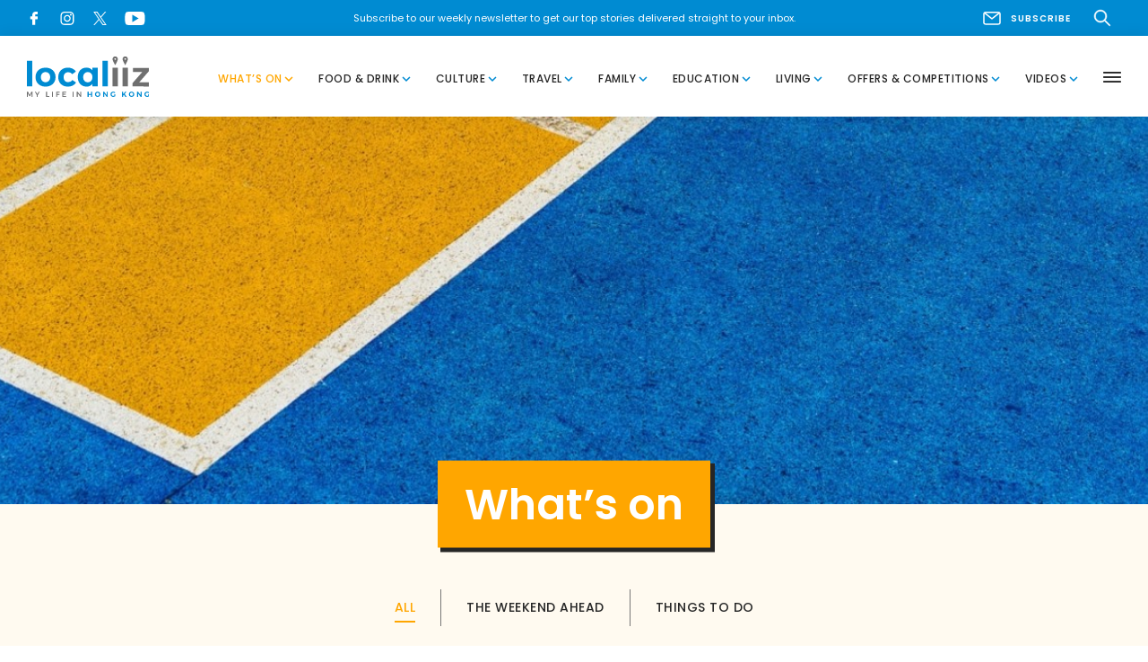

--- FILE ---
content_type: text/html; charset=UTF-8
request_url: https://www.localiiz.com/whats-on
body_size: 28368
content:
<!DOCTYPE html >
<html lang="en">
<head>
<title>What&#039;s On | Localiiz</title>
<meta name="description" content=""/>
<meta property="fb:app_id" content="">
<meta property="og:url" content="https://www.localiiz.com/whats-on"/>
<meta property="og:type" content="website"/>
<meta property="og:title" content="What’s on | Localiiz"/>
<meta property="og:description" content=""/>
<meta property="og:site_name" content="Localiiz"/>
<meta property="og:locale" content="en"/>
<meta property="og:locale:alternate" content="en"/>
<meta name="twitter:card" content="summary_large_image"/>
<meta name="twitter:site" content=""/>
<meta name="twitter:url" content="https://www.localiiz.com/whats-on"/>
<meta name="twitter:title" content="What’s on | Localiiz"/>
<meta name="twitter:description" content=""/>
<link rel="home" href="https://www.localiiz.com/"/>
<link rel="canonical" href="https://www.localiiz.com/whats-on">
<meta charset="utf-8">
<meta http-equiv="X-UA-Compatible" content="IE=edge">
<meta name="viewport" content="width=device-width, height=device-height, initial-scale=1">
<link rel="shortcut icon" href="https://s3.ap-southeast-1.amazonaws.com/localiiz-prod/favicon/favicon.ico"/>
<link rel="icon" type="image/png" sizes="192x192" href="https://localiiz-prod.s3-ap-southeast-1.amazonaws.com/favicon/android-chrome-192x192.png">
<link rel="icon" type="image/png" sizes="32x32" href="https://s3.ap-southeast-1.amazonaws.com/localiiz-prod/favicon/favicon-32x32.png">
<link rel="icon" type="image/png" sizes="16x16" href="https://s3.ap-southeast-1.amazonaws.com/localiiz-prod/favicon/favicon-16x16.png">
<meta name="msapplication-TileColor" content="#008bd2">
<meta name="msapplication-TileImage" content="https://s3.ap-southeast-1.amazonaws.com/localiiz-prod/favicon/mstile-150x150.png">
<meta name="theme-color" content="#008bd2">
<link href="https://fonts.googleapis.com/css?family=Material+Icons|Poppins:400,400i,500,600,600i,700,700i&display=swap" rel="stylesheet">
<link href="https://fonts.googleapis.com/css2?family=Lora:ital,wght@0,400;0,700;1,400;1,700&display=swap" rel="stylesheet">
<link rel="stylesheet" href="/assets/A.libs,,_libs_all.min.css,,qv==0.53+localiiz.css,,qv==0.53,Mcc.rfKA7zCs2e.css.pagespeed.cf.tTFSRU7O3K.css"/>
<style type="text/css">.color-whats-on,.bglight-whats-on .btn-outline,.hover-whats-on:hover,.opened .hover-whats-on,.active .hover-whats-on,.opened .hover-whats-on *,.active .hover-whats-on *,.article-whats-on .richtext a,.bglight-whats-on .sublink a:hover{color:#ffa600!important}.bglight-whats-on .btn-outline:hover{background:#ffa600!important;color:#fff!important}.bg-whats-on{background-color:#ffa600!important;color:#fff}.bglight-whats-on .section-title,.article-whats-on .btn-solid,.article-whats-on .slick-dots button::before,.bglight-whats-on .btn-solid,.bglight-whats-on .slick-dots button::before{background-color:#ffa600;color:#fff}.shadow-whats-on{box-shadow:4px 4px 0 1px #ffa600}.bglight-whats-on .pagination span,.border-whats-on,.thumb-whats-on{border-color:#ffa600!important}.thumb-whats-on:hover .hover-ul{box-shadow:inset 0 -1px 0 0 #fff , inset 0 -2px 0 0 #ffa600!important}.thumb-whats-on.lg:hover .hover-ul{box-shadow:inset 0 -4px 0 0 #fff , inset 0 -6px 0 0 #ffa600!important}.bglight-whats-on,.bglight-whats-on .section-title-light,.bglight-whats-on .btn-outline{background-color:#fffaf0!important}.color-food-drink,.bglight-food-drink .btn-outline,.hover-food-drink:hover,.opened .hover-food-drink,.active .hover-food-drink,.opened .hover-food-drink *,.active .hover-food-drink *,.article-food-drink .richtext a,.bglight-food-drink .sublink a:hover{color:#ff3a56!important}.bglight-food-drink .btn-outline:hover{background:#ff3a56!important;color:#fff!important}.bg-food-drink{background-color:#ff3a56!important;color:#fff}.bglight-food-drink .section-title,.article-food-drink .btn-solid,.article-food-drink .slick-dots button::before,.bglight-food-drink .btn-solid,.bglight-food-drink .slick-dots button::before{background-color:#ff3a56;color:#fff}.shadow-food-drink{box-shadow:4px 4px 0 1px #ff3a56}.bglight-food-drink .pagination span,.border-food-drink,.thumb-food-drink{border-color:#ff3a56!important}.thumb-food-drink:hover .hover-ul{box-shadow:inset 0 -1px 0 0 #fff , inset 0 -2px 0 0 #ff3a56!important}.thumb-food-drink.lg:hover .hover-ul{box-shadow:inset 0 -4px 0 0 #fff , inset 0 -6px 0 0 #ff3a56!important}.bglight-food-drink,.bglight-food-drink .section-title-light,.bglight-food-drink .btn-outline{background-color:#fff6f8!important}.color-culture,.bglight-culture .btn-outline,.hover-culture:hover,.opened .hover-culture,.active .hover-culture,.opened .hover-culture *,.active .hover-culture *,.article-culture .richtext a,.bglight-culture .sublink a:hover{color:#65b8d6!important}.bglight-culture .btn-outline:hover{background:#65b8d6!important;color:#fff!important}.bg-culture{background-color:#65b8d6!important;color:#fff}.bglight-culture .section-title,.article-culture .btn-solid,.article-culture .slick-dots button::before,.bglight-culture .btn-solid,.bglight-culture .slick-dots button::before{background-color:#65b8d6;color:#fff}.shadow-culture{box-shadow:4px 4px 0 1px #65b8d6}.bglight-culture .pagination span,.border-culture,.thumb-culture{border-color:#65b8d6!important}.thumb-culture:hover .hover-ul{box-shadow:inset 0 -1px 0 0 #fff , inset 0 -2px 0 0 #65b8d6!important}.thumb-culture.lg:hover .hover-ul{box-shadow:inset 0 -4px 0 0 #fff , inset 0 -6px 0 0 #65b8d6!important}.bglight-culture,.bglight-culture .section-title-light,.bglight-culture .btn-outline{background-color:#e4f8ff!important}.color-travel,.bglight-travel .btn-outline,.hover-travel:hover,.opened .hover-travel,.active .hover-travel,.opened .hover-travel *,.active .hover-travel *,.article-travel .richtext a,.bglight-travel .sublink a:hover{color:#35afa6!important}.bglight-travel .btn-outline:hover{background:#35afa6!important;color:#fff!important}.bg-travel{background-color:#35afa6!important;color:#fff}.bglight-travel .section-title,.article-travel .btn-solid,.article-travel .slick-dots button::before,.bglight-travel .btn-solid,.bglight-travel .slick-dots button::before{background-color:#35afa6;color:#fff}.shadow-travel{box-shadow:4px 4px 0 1px #35afa6}.bglight-travel .pagination span,.border-travel,.thumb-travel{border-color:#35afa6!important}.thumb-travel:hover .hover-ul{box-shadow:inset 0 -1px 0 0 #fff , inset 0 -2px 0 0 #35afa6!important}.thumb-travel.lg:hover .hover-ul{box-shadow:inset 0 -4px 0 0 #fff , inset 0 -6px 0 0 #35afa6!important}.bglight-travel,.bglight-travel .section-title-light,.bglight-travel .btn-outline{background-color:#eefffe!important}.color-family,.bglight-family .btn-outline,.hover-family:hover,.opened .hover-family,.active .hover-family,.opened .hover-family *,.active .hover-family *,.article-family .richtext a,.bglight-family .sublink a:hover{color:#ffaf9c!important}.bglight-family .btn-outline:hover{background:#ffaf9c!important;color:#fff!important}.bg-family{background-color:#ffaf9c!important;color:#fff}.bglight-family .section-title,.article-family .btn-solid,.article-family .slick-dots button::before,.bglight-family .btn-solid,.bglight-family .slick-dots button::before{background-color:#ffaf9c;color:#fff}.shadow-family{box-shadow:4px 4px 0 1px #ffaf9c}.bglight-family .pagination span,.border-family,.thumb-family{border-color:#ffaf9c!important}.thumb-family:hover .hover-ul{box-shadow:inset 0 -1px 0 0 #fff , inset 0 -2px 0 0 #ffaf9c!important}.thumb-family.lg:hover .hover-ul{box-shadow:inset 0 -4px 0 0 #fff , inset 0 -6px 0 0 #ffaf9c!important}.bglight-family,.bglight-family .section-title-light,.bglight-family .btn-outline{background-color:#fff9f8!important}.color-education,.bglight-education .btn-outline,.hover-education:hover,.opened .hover-education,.active .hover-education,.opened .hover-education *,.active .hover-education *,.article-education .richtext a,.bglight-education .sublink a:hover{color:#728eff!important}.bglight-education .btn-outline:hover{background:#728eff!important;color:#fff!important}.bg-education{background-color:#728eff!important;color:#fff}.bglight-education .section-title,.article-education .btn-solid,.article-education .slick-dots button::before,.bglight-education .btn-solid,.bglight-education .slick-dots button::before{background-color:#728eff;color:#fff}.shadow-education{box-shadow:4px 4px 0 1px #728eff}.bglight-education .pagination span,.border-education,.thumb-education{border-color:#728eff!important}.thumb-education:hover .hover-ul{box-shadow:inset 0 -1px 0 0 #fff , inset 0 -2px 0 0 #728eff!important}.thumb-education.lg:hover .hover-ul{box-shadow:inset 0 -4px 0 0 #fff , inset 0 -6px 0 0 #728eff!important}.bglight-education,.bglight-education .section-title-light,.bglight-education .btn-outline{background-color:#eceefb!important}.color-living,.bglight-living .btn-outline,.hover-living:hover,.opened .hover-living,.active .hover-living,.opened .hover-living *,.active .hover-living *,.article-living .richtext a,.bglight-living .sublink a:hover{color:#9fcd91!important}.bglight-living .btn-outline:hover{background:#9fcd91!important;color:#fff!important}.bg-living{background-color:#9fcd91!important;color:#fff}.bglight-living .section-title,.article-living .btn-solid,.article-living .slick-dots button::before,.bglight-living .btn-solid,.bglight-living .slick-dots button::before{background-color:#9fcd91;color:#fff}.shadow-living{box-shadow:4px 4px 0 1px #9fcd91}.bglight-living .pagination span,.border-living,.thumb-living{border-color:#9fcd91!important}.thumb-living:hover .hover-ul{box-shadow:inset 0 -1px 0 0 #fff , inset 0 -2px 0 0 #9fcd91!important}.thumb-living.lg:hover .hover-ul{box-shadow:inset 0 -4px 0 0 #fff , inset 0 -6px 0 0 #9fcd91!important}.bglight-living,.bglight-living .section-title-light,.bglight-living .btn-outline{background-color:#f6fff3!important}.color-humans-of-hong-kong,.bglight-humans-of-hong-kong .btn-outline,.hover-humans-of-hong-kong:hover,.opened .hover-humans-of-hong-kong,.active .hover-humans-of-hong-kong,.opened .hover-humans-of-hong-kong *,.active .hover-humans-of-hong-kong *,.article-humans-of-hong-kong .richtext a,.bglight-humans-of-hong-kong .sublink a:hover{color:#6f6f6f!important}.bglight-humans-of-hong-kong .btn-outline:hover{background:#6f6f6f!important;color:#fff!important}.bg-humans-of-hong-kong{background-color:#6f6f6f!important;color:#fff}.bglight-humans-of-hong-kong .section-title,.article-humans-of-hong-kong .btn-solid,.article-humans-of-hong-kong .slick-dots button::before,.bglight-humans-of-hong-kong .btn-solid,.bglight-humans-of-hong-kong .slick-dots button::before{background-color:#6f6f6f;color:#fff}.shadow-humans-of-hong-kong{box-shadow:4px 4px 0 1px #6f6f6f}.bglight-humans-of-hong-kong .pagination span,.border-humans-of-hong-kong,.thumb-humans-of-hong-kong{border-color:#6f6f6f!important}.thumb-humans-of-hong-kong:hover .hover-ul{box-shadow:inset 0 -1px 0 0 #fff , inset 0 -2px 0 0 #6f6f6f!important}.thumb-humans-of-hong-kong.lg:hover .hover-ul{box-shadow:inset 0 -4px 0 0 #fff , inset 0 -6px 0 0 #6f6f6f!important}.bglight-humans-of-hong-kong,.bglight-humans-of-hong-kong .section-title-light,.bglight-humans-of-hong-kong .btn-outline{background-color:#e6e6e6!important}.color-offers-competitions,.bglight-offers-competitions .btn-outline,.hover-offers-competitions:hover,.opened .hover-offers-competitions,.active .hover-offers-competitions,.opened .hover-offers-competitions *,.active .hover-offers-competitions *,.article-offers-competitions .richtext a,.bglight-offers-competitions .sublink a:hover{color:#ff9db6!important}.bglight-offers-competitions .btn-outline:hover{background:#ff9db6!important;color:#fff!important}.bg-offers-competitions{background-color:#ff9db6!important;color:#fff}.bglight-offers-competitions .section-title,.article-offers-competitions .btn-solid,.article-offers-competitions .slick-dots button::before,.bglight-offers-competitions .btn-solid,.bglight-offers-competitions .slick-dots button::before{background-color:#ff9db6;color:#fff}.shadow-offers-competitions{box-shadow:4px 4px 0 1px #ff9db6}.bglight-offers-competitions .pagination span,.border-offers-competitions,.thumb-offers-competitions{border-color:#ff9db6!important}.thumb-offers-competitions:hover .hover-ul{box-shadow:inset 0 -1px 0 0 #fff , inset 0 -2px 0 0 #ff9db6!important}.thumb-offers-competitions.lg:hover .hover-ul{box-shadow:inset 0 -4px 0 0 #fff , inset 0 -6px 0 0 #ff9db6!important}.bglight-offers-competitions,.bglight-offers-competitions .section-title-light,.bglight-offers-competitions .btn-outline{background-color:#fff5f7!important}.color-videos,.bglight-videos .btn-outline,.hover-videos:hover,.opened .hover-videos,.active .hover-videos,.opened .hover-videos *,.active .hover-videos *,.article-videos .richtext a,.bglight-videos .sublink a:hover{color:#008bd2!important}.bglight-videos .btn-outline:hover{background:#008bd2!important;color:#fff!important}.bg-videos{background-color:#008bd2!important;color:#fff}.bglight-videos .section-title,.article-videos .btn-solid,.article-videos .slick-dots button::before,.bglight-videos .btn-solid,.bglight-videos .slick-dots button::before{background-color:#008bd2;color:#fff}.shadow-videos{box-shadow:4px 4px 0 1px #008bd2}.bglight-videos .pagination span,.border-videos,.thumb-videos{border-color:#008bd2!important}.thumb-videos:hover .hover-ul{box-shadow:inset 0 -1px 0 0 #fff , inset 0 -2px 0 0 #008bd2!important}.thumb-videos.lg:hover .hover-ul{box-shadow:inset 0 -4px 0 0 #fff , inset 0 -6px 0 0 #008bd2!important}.bglight-videos,.bglight-videos .section-title-light,.bglight-videos .btn-outline{background-color:#f4f9fc!important}.color-events-whats-on,.bglight-events-whats-on .btn-outline,.hover-events-whats-on:hover,.opened .hover-events-whats-on,.active .hover-events-whats-on,.opened .hover-events-whats-on *,.active .hover-events-whats-on *,.article-events-whats-on .richtext a,.bglight-events-whats-on .sublink a:hover{color:#ffa600!important}.bglight-events-whats-on .btn-outline:hover{background:#ffa600!important;color:#fff!important}.bg-events-whats-on{background-color:#ffa600!important;color:#fff}.bglight-events-whats-on .section-title,.article-events-whats-on .btn-solid,.article-events-whats-on .slick-dots button::before,.bglight-events-whats-on .btn-solid,.bglight-events-whats-on .slick-dots button::before{background-color:#ffa600;color:#fff}.shadow-events-whats-on{box-shadow:4px 4px 0 1px #ffa600}.bglight-events-whats-on .pagination span,.border-events-whats-on,.thumb-events-whats-on{border-color:#ffa600!important}.thumb-events-whats-on:hover .hover-ul{box-shadow:inset 0 -1px 0 0 #fff , inset 0 -2px 0 0 #ffa600!important}.thumb-events-whats-on.lg:hover .hover-ul{box-shadow:inset 0 -4px 0 0 #fff , inset 0 -6px 0 0 #ffa600!important}.bglight-events-whats-on,.bglight-events-whats-on .section-title-light,.bglight-events-whats-on .btn-outline{background-color:#fffaf0!important}.color-events-food-drink,.bglight-events-food-drink .btn-outline,.hover-events-food-drink:hover,.opened .hover-events-food-drink,.active .hover-events-food-drink,.opened .hover-events-food-drink *,.active .hover-events-food-drink *,.article-events-food-drink .richtext a,.bglight-events-food-drink .sublink a:hover{color:#ff3a56!important}.bglight-events-food-drink .btn-outline:hover{background:#ff3a56!important;color:#fff!important}.bg-events-food-drink{background-color:#ff3a56!important;color:#fff}.bglight-events-food-drink .section-title,.article-events-food-drink .btn-solid,.article-events-food-drink .slick-dots button::before,.bglight-events-food-drink .btn-solid,.bglight-events-food-drink .slick-dots button::before{background-color:#ff3a56;color:#fff}.shadow-events-food-drink{box-shadow:4px 4px 0 1px #ff3a56}.bglight-events-food-drink .pagination span,.border-events-food-drink,.thumb-events-food-drink{border-color:#ff3a56!important}.thumb-events-food-drink:hover .hover-ul{box-shadow:inset 0 -1px 0 0 #fff , inset 0 -2px 0 0 #ff3a56!important}.thumb-events-food-drink.lg:hover .hover-ul{box-shadow:inset 0 -4px 0 0 #fff , inset 0 -6px 0 0 #ff3a56!important}.bglight-events-food-drink,.bglight-events-food-drink .section-title-light,.bglight-events-food-drink .btn-outline{background-color:#fff6f8!important}.color-events-family,.bglight-events-family .btn-outline,.hover-events-family:hover,.opened .hover-events-family,.active .hover-events-family,.opened .hover-events-family *,.active .hover-events-family *,.article-events-family .richtext a,.bglight-events-family .sublink a:hover{color:#ffaf9c!important}.bglight-events-family .btn-outline:hover{background:#ffaf9c!important;color:#fff!important}.bg-events-family{background-color:#ffaf9c!important;color:#fff}.bglight-events-family .section-title,.article-events-family .btn-solid,.article-events-family .slick-dots button::before,.bglight-events-family .btn-solid,.bglight-events-family .slick-dots button::before{background-color:#ffaf9c;color:#fff}.shadow-events-family{box-shadow:4px 4px 0 1px #ffaf9c}.bglight-events-family .pagination span,.border-events-family,.thumb-events-family{border-color:#ffaf9c!important}.thumb-events-family:hover .hover-ul{box-shadow:inset 0 -1px 0 0 #fff , inset 0 -2px 0 0 #ffaf9c!important}.thumb-events-family.lg:hover .hover-ul{box-shadow:inset 0 -4px 0 0 #fff , inset 0 -6px 0 0 #ffaf9c!important}.bglight-events-family,.bglight-events-family .section-title-light,.bglight-events-family .btn-outline{background-color:#fff9f8!important}.color-events-living,.bglight-events-living .btn-outline,.hover-events-living:hover,.opened .hover-events-living,.active .hover-events-living,.opened .hover-events-living *,.active .hover-events-living *,.article-events-living .richtext a,.bglight-events-living .sublink a:hover{color:#9fcd91!important}.bglight-events-living .btn-outline:hover{background:#9fcd91!important;color:#fff!important}.bg-events-living{background-color:#9fcd91!important;color:#fff}.bglight-events-living .section-title,.article-events-living .btn-solid,.article-events-living .slick-dots button::before,.bglight-events-living .btn-solid,.bglight-events-living .slick-dots button::before{background-color:#9fcd91;color:#fff}.shadow-events-living{box-shadow:4px 4px 0 1px #9fcd91}.bglight-events-living .pagination span,.border-events-living,.thumb-events-living{border-color:#9fcd91!important}.thumb-events-living:hover .hover-ul{box-shadow:inset 0 -1px 0 0 #fff , inset 0 -2px 0 0 #9fcd91!important}.thumb-events-living.lg:hover .hover-ul{box-shadow:inset 0 -4px 0 0 #fff , inset 0 -6px 0 0 #9fcd91!important}.bglight-events-living,.bglight-events-living .section-title-light,.bglight-events-living .btn-outline{background-color:#f6fff3!important}.color-events-education,.bglight-events-education .btn-outline,.hover-events-education:hover,.opened .hover-events-education,.active .hover-events-education,.opened .hover-events-education *,.active .hover-events-education *,.article-events-education .richtext a,.bglight-events-education .sublink a:hover{color:#728eff!important}.bglight-events-education .btn-outline:hover{background:#728eff!important;color:#fff!important}.bg-events-education{background-color:#728eff!important;color:#fff}.bglight-events-education .section-title,.article-events-education .btn-solid,.article-events-education .slick-dots button::before,.bglight-events-education .btn-solid,.bglight-events-education .slick-dots button::before{background-color:#728eff;color:#fff}.shadow-events-education{box-shadow:4px 4px 0 1px #728eff}.bglight-events-education .pagination span,.border-events-education,.thumb-events-education{border-color:#728eff!important}.thumb-events-education:hover .hover-ul{box-shadow:inset 0 -1px 0 0 #fff , inset 0 -2px 0 0 #728eff!important}.thumb-events-education.lg:hover .hover-ul{box-shadow:inset 0 -4px 0 0 #fff , inset 0 -6px 0 0 #728eff!important}.bglight-events-education,.bglight-events-education .section-title-light,.bglight-events-education .btn-outline{background-color:#eceefb!important}.color-events-travel,.bglight-events-travel .btn-outline,.hover-events-travel:hover,.opened .hover-events-travel,.active .hover-events-travel,.opened .hover-events-travel *,.active .hover-events-travel *,.article-events-travel .richtext a,.bglight-events-travel .sublink a:hover{color:#35afa6!important}.bglight-events-travel .btn-outline:hover{background:#35afa6!important;color:#fff!important}.bg-events-travel{background-color:#35afa6!important;color:#fff}.bglight-events-travel .section-title,.article-events-travel .btn-solid,.article-events-travel .slick-dots button::before,.bglight-events-travel .btn-solid,.bglight-events-travel .slick-dots button::before{background-color:#35afa6;color:#fff}.shadow-events-travel{box-shadow:4px 4px 0 1px #35afa6}.bglight-events-travel .pagination span,.border-events-travel,.thumb-events-travel{border-color:#35afa6!important}.thumb-events-travel:hover .hover-ul{box-shadow:inset 0 -1px 0 0 #fff , inset 0 -2px 0 0 #35afa6!important}.thumb-events-travel.lg:hover .hover-ul{box-shadow:inset 0 -4px 0 0 #fff , inset 0 -6px 0 0 #35afa6!important}.bglight-events-travel,.bglight-events-travel .section-title-light,.bglight-events-travel .btn-outline{background-color:#eefffe!important}.color-events-culture,.bglight-events-culture .btn-outline,.hover-events-culture:hover,.opened .hover-events-culture,.active .hover-events-culture,.opened .hover-events-culture *,.active .hover-events-culture *,.article-events-culture .richtext a,.bglight-events-culture .sublink a:hover{color:#65b8d6!important}.bglight-events-culture .btn-outline:hover{background:#65b8d6!important;color:#fff!important}.bg-events-culture{background-color:#65b8d6!important;color:#fff}.bglight-events-culture .section-title,.article-events-culture .btn-solid,.article-events-culture .slick-dots button::before,.bglight-events-culture .btn-solid,.bglight-events-culture .slick-dots button::before{background-color:#65b8d6;color:#fff}.shadow-events-culture{box-shadow:4px 4px 0 1px #65b8d6}.bglight-events-culture .pagination span,.border-events-culture,.thumb-events-culture{border-color:#65b8d6!important}.thumb-events-culture:hover .hover-ul{box-shadow:inset 0 -1px 0 0 #fff , inset 0 -2px 0 0 #65b8d6!important}.thumb-events-culture.lg:hover .hover-ul{box-shadow:inset 0 -4px 0 0 #fff , inset 0 -6px 0 0 #65b8d6!important}.bglight-events-culture,.bglight-events-culture .section-title-light,.bglight-events-culture .btn-outline{background-color:#e4f8ff!important}.color-directory-culture,.bglight-directory-culture .btn-outline,.hover-directory-culture:hover,.opened .hover-directory-culture,.active .hover-directory-culture,.opened .hover-directory-culture *,.active .hover-directory-culture *,.article-directory-culture .richtext a,.bglight-directory-culture .sublink a:hover{color:#65b8d6!important}.bglight-directory-culture .btn-outline:hover{background:#65b8d6!important;color:#fff!important}.bg-directory-culture{background-color:#65b8d6!important;color:#fff}.bglight-directory-culture .section-title,.article-directory-culture .btn-solid,.article-directory-culture .slick-dots button::before,.bglight-directory-culture .btn-solid,.bglight-directory-culture .slick-dots button::before{background-color:#65b8d6;color:#fff}.shadow-directory-culture{box-shadow:4px 4px 0 1px #65b8d6}.bglight-directory-culture .pagination span,.border-directory-culture,.thumb-directory-culture{border-color:#65b8d6!important}.thumb-directory-culture:hover .hover-ul{box-shadow:inset 0 -1px 0 0 #fff , inset 0 -2px 0 0 #65b8d6!important}.thumb-directory-culture.lg:hover .hover-ul{box-shadow:inset 0 -4px 0 0 #fff , inset 0 -6px 0 0 #65b8d6!important}.bglight-directory-culture,.bglight-directory-culture .section-title-light,.bglight-directory-culture .btn-outline{background-color:#e4f8ff!important}.color-directory-education,.bglight-directory-education .btn-outline,.hover-directory-education:hover,.opened .hover-directory-education,.active .hover-directory-education,.opened .hover-directory-education *,.active .hover-directory-education *,.article-directory-education .richtext a,.bglight-directory-education .sublink a:hover{color:#728eff!important}.bglight-directory-education .btn-outline:hover{background:#728eff!important;color:#fff!important}.bg-directory-education{background-color:#728eff!important;color:#fff}.bglight-directory-education .section-title,.article-directory-education .btn-solid,.article-directory-education .slick-dots button::before,.bglight-directory-education .btn-solid,.bglight-directory-education .slick-dots button::before{background-color:#728eff;color:#fff}.shadow-directory-education{box-shadow:4px 4px 0 1px #728eff}.bglight-directory-education .pagination span,.border-directory-education,.thumb-directory-education{border-color:#728eff!important}.thumb-directory-education:hover .hover-ul{box-shadow:inset 0 -1px 0 0 #fff , inset 0 -2px 0 0 #728eff!important}.thumb-directory-education.lg:hover .hover-ul{box-shadow:inset 0 -4px 0 0 #fff , inset 0 -6px 0 0 #728eff!important}.bglight-directory-education,.bglight-directory-education .section-title-light,.bglight-directory-education .btn-outline{background-color:#eceefb!important}.color-directory-family,.bglight-directory-family .btn-outline,.hover-directory-family:hover,.opened .hover-directory-family,.active .hover-directory-family,.opened .hover-directory-family *,.active .hover-directory-family *,.article-directory-family .richtext a,.bglight-directory-family .sublink a:hover{color:#ffaf9c!important}.bglight-directory-family .btn-outline:hover{background:#ffaf9c!important;color:#fff!important}.bg-directory-family{background-color:#ffaf9c!important;color:#fff}.bglight-directory-family .section-title,.article-directory-family .btn-solid,.article-directory-family .slick-dots button::before,.bglight-directory-family .btn-solid,.bglight-directory-family .slick-dots button::before{background-color:#ffaf9c;color:#fff}.shadow-directory-family{box-shadow:4px 4px 0 1px #ffaf9c}.bglight-directory-family .pagination span,.border-directory-family,.thumb-directory-family{border-color:#ffaf9c!important}.thumb-directory-family:hover .hover-ul{box-shadow:inset 0 -1px 0 0 #fff , inset 0 -2px 0 0 #ffaf9c!important}.thumb-directory-family.lg:hover .hover-ul{box-shadow:inset 0 -4px 0 0 #fff , inset 0 -6px 0 0 #ffaf9c!important}.bglight-directory-family,.bglight-directory-family .section-title-light,.bglight-directory-family .btn-outline{background-color:#fff9f8!important}.color-directory-food-drink,.bglight-directory-food-drink .btn-outline,.hover-directory-food-drink:hover,.opened .hover-directory-food-drink,.active .hover-directory-food-drink,.opened .hover-directory-food-drink *,.active .hover-directory-food-drink *,.article-directory-food-drink .richtext a,.bglight-directory-food-drink .sublink a:hover{color:#ff3a56!important}.bglight-directory-food-drink .btn-outline:hover{background:#ff3a56!important;color:#fff!important}.bg-directory-food-drink{background-color:#ff3a56!important;color:#fff}.bglight-directory-food-drink .section-title,.article-directory-food-drink .btn-solid,.article-directory-food-drink .slick-dots button::before,.bglight-directory-food-drink .btn-solid,.bglight-directory-food-drink .slick-dots button::before{background-color:#ff3a56;color:#fff}.shadow-directory-food-drink{box-shadow:4px 4px 0 1px #ff3a56}.bglight-directory-food-drink .pagination span,.border-directory-food-drink,.thumb-directory-food-drink{border-color:#ff3a56!important}.thumb-directory-food-drink:hover .hover-ul{box-shadow:inset 0 -1px 0 0 #fff , inset 0 -2px 0 0 #ff3a56!important}.thumb-directory-food-drink.lg:hover .hover-ul{box-shadow:inset 0 -4px 0 0 #fff , inset 0 -6px 0 0 #ff3a56!important}.bglight-directory-food-drink,.bglight-directory-food-drink .section-title-light,.bglight-directory-food-drink .btn-outline{background-color:#fff6f8!important}.color-directory-living,.bglight-directory-living .btn-outline,.hover-directory-living:hover,.opened .hover-directory-living,.active .hover-directory-living,.opened .hover-directory-living *,.active .hover-directory-living *,.article-directory-living .richtext a,.bglight-directory-living .sublink a:hover{color:#9fcd91!important}.bglight-directory-living .btn-outline:hover{background:#9fcd91!important;color:#fff!important}.bg-directory-living{background-color:#9fcd91!important;color:#fff}.bglight-directory-living .section-title,.article-directory-living .btn-solid,.article-directory-living .slick-dots button::before,.bglight-directory-living .btn-solid,.bglight-directory-living .slick-dots button::before{background-color:#9fcd91;color:#fff}.shadow-directory-living{box-shadow:4px 4px 0 1px #9fcd91}.bglight-directory-living .pagination span,.border-directory-living,.thumb-directory-living{border-color:#9fcd91!important}.thumb-directory-living:hover .hover-ul{box-shadow:inset 0 -1px 0 0 #fff , inset 0 -2px 0 0 #9fcd91!important}.thumb-directory-living.lg:hover .hover-ul{box-shadow:inset 0 -4px 0 0 #fff , inset 0 -6px 0 0 #9fcd91!important}.bglight-directory-living,.bglight-directory-living .section-title-light,.bglight-directory-living .btn-outline{background-color:#f6fff3!important}.color-directory-travel,.bglight-directory-travel .btn-outline,.hover-directory-travel:hover,.opened .hover-directory-travel,.active .hover-directory-travel,.opened .hover-directory-travel *,.active .hover-directory-travel *,.article-directory-travel .richtext a,.bglight-directory-travel .sublink a:hover{color:#35afa6!important}.bglight-directory-travel .btn-outline:hover{background:#35afa6!important;color:#fff!important}.bg-directory-travel{background-color:#35afa6!important;color:#fff}.bglight-directory-travel .section-title,.article-directory-travel .btn-solid,.article-directory-travel .slick-dots button::before,.bglight-directory-travel .btn-solid,.bglight-directory-travel .slick-dots button::before{background-color:#35afa6;color:#fff}.shadow-directory-travel{box-shadow:4px 4px 0 1px #35afa6}.bglight-directory-travel .pagination span,.border-directory-travel,.thumb-directory-travel{border-color:#35afa6!important}.thumb-directory-travel:hover .hover-ul{box-shadow:inset 0 -1px 0 0 #fff , inset 0 -2px 0 0 #35afa6!important}.thumb-directory-travel.lg:hover .hover-ul{box-shadow:inset 0 -4px 0 0 #fff , inset 0 -6px 0 0 #35afa6!important}.bglight-directory-travel,.bglight-directory-travel .section-title-light,.bglight-directory-travel .btn-outline{background-color:#eefffe!important}.eventdate,.eventdate-long{background:#ffa600}</style>
<!--[if lt IE 9]>
      <script src="https://oss.maxcdn.com/html5shiv/3.7.2/html5shiv.min.js"></script>
      <script src="https://oss.maxcdn.com/respond/1.4.2/respond.min.js"></script>
    <![endif]-->
<script type="text/psajs" data-pagespeed-orig-index="0">(function(w,d,s,l,i){w[l]=w[l]||[];w[l].push({'gtm.start':new Date().getTime(),event:'gtm.js'});var f=d.getElementsByTagName(s)[0],j=d.createElement(s),dl=l!='dataLayer'?'&l='+l:'';j.async=true;j.src='https://www.googletagmanager.com/gtm.js?id='+i+dl;f.parentNode.insertBefore(j,f);})(window,document,'script','dataLayer','GTM-K6S76VG');</script>
<script src="https://www.googletagmanager.com/gtag/js?id=G-DYT26BV308" async type="text/psajs" data-pagespeed-orig-index="1"></script>
<script type="text/psajs" data-pagespeed-orig-index="2">window.dataLayer=window.dataLayer||[];function gtag(){dataLayer.push(arguments);}gtag("js",new Date());gtag("config","G-DYT26BV308",{cookie_flags:"SameSite=Lax;Secure",cookie_domain:"www.localiiz.com"});</script></head>
<body class="page-whats-on"><noscript><meta HTTP-EQUIV="refresh" content="0;url='https://www.localiiz.com/whats-on?PageSpeed=noscript'" /><style><!--table,div,span,font,p{display:none} --></style><div style="display:block">Please click <a href="https://www.localiiz.com/whats-on?PageSpeed=noscript">here</a> if you are not redirected within a few seconds.</div></noscript>
<noscript><iframe src="https://www.googletagmanager.com/ns.html?id=GTM-K6S76VG" height="0" width="0" style="display:none;visibility:hidden"></iframe></noscript>
<header>
<div id="header-pre">
<div class="partner-a">
<div style="display:none">top 0</div>
</div>
</div>
<div id="header-top" class="bg-blue">
<div class="container">
<div class="row justify-content-between align-items-center">
<div class="col-lg-3 hide-mobile">
<div class="social ">
<a href="https://www.facebook.com/localiiz/" target="_blank">
<svg xmlns="http://www.w3.org/2000/svg" xmlns:xlink="http://www.w3.org/1999/xlink" width="16px" height="28px" viewBox="0 0 16 28">
<title>002-facebook-logo</title>
<desc>Created with Sketch.</desc>
<g id="desktop" stroke="none" stroke-width="1" fill="none" fill-rule="evenodd">
<g id="01_home_desktop_v3" transform="translate(-111.000000, -13544.000000)" fill="#fff" fill-rule="nonzero">
<g id="Group-11" transform="translate(0.000000, 13382.000000)">
<g id="Group-7" transform="translate(111.000000, 162.000000)">
<g id="002-facebook-logo">
<path d="M14.8717856,0.00577319588 L11.1708371,0 C7.01294845,0 4.32593814,2.68020619 4.32593814,6.82853608 L4.32593814,9.97694845 L0.6048,9.97694845 C0.283249485,9.97694845 0.0228618557,10.2303918 0.0228618557,10.5430103 L0.0228618557,15.104701 C0.0228618557,15.4173196 0.283546392,15.6704742 0.6048,15.6704742 L4.32593814,15.6704742 L4.32593814,27.1810722 C4.32593814,27.4936907 4.58632577,27.7468454 4.90787629,27.7468454 L9.76290309,27.7468454 C10.0844536,27.7468454 10.3448412,27.4934021 10.3448412,27.1810722 L10.3448412,15.6704742 L14.6957196,15.6704742 C15.0172701,15.6704742 15.2776577,15.4173196 15.2776577,15.104701 L15.2794392,10.5430103 C15.2794392,10.3929072 15.2179794,10.2491546 15.1090144,10.1429278 C15.0000495,10.036701 14.8515959,9.97694845 14.6972041,9.97694845 L10.3448412,9.97694845 L10.3448412,7.308 C10.3448412,6.02519588 10.659266,5.37397938 12.3780619,5.37397938 L14.8711918,5.3731134 C15.1924454,5.3731134 15.452833,5.1196701 15.452833,4.80734021 L15.452833,0.571546392 C15.452833,0.259505155 15.1927423,0.00635051546 14.8717856,0.00577319588 Z" id="Shape"></path>
</g>
</g>
</g>
</g>
</g>
</svg>
</a>
<a href="https://www.instagram.com/localiiz/" target="_blank">
<svg xmlns="http://www.w3.org/2000/svg" xmlns:xlink="http://www.w3.org/1999/xlink" width="28px" height="28px" viewBox="0 0 28 28">
<title>001-instagram-logo</title>
<desc>Created with Sketch.</desc>
<g id="desktop" stroke="none" stroke-width="1" fill="none" fill-rule="evenodd">
<g id="01_home_desktop_v3" transform="translate(-167.000000, -13544.000000)" fill="#fff" fill-rule="nonzero">
<g id="Group-11" transform="translate(0.000000, 13382.000000)">
<g id="Group-7" transform="translate(111.000000, 162.000000)">
<g id="001-instagram-logo" transform="translate(56.000000, 0.000000)">
<path d="M20.1609882,0 L7.68418824,0 C3.44712941,0 0,3.44729412 0,7.68435294 L0,20.1611529 C0,24.3983765 3.44712941,27.8455059 7.68418824,27.8455059 L20.1609882,27.8455059 C24.3983765,27.8455059 27.8455059,24.3982118 27.8455059,20.1611529 L27.8455059,7.68435294 C27.8455059,3.44729412 24.3983765,0 20.1609882,0 Z M25.3750824,20.1611529 C25.3750824,23.0360941 23.0360941,25.3749176 20.1611529,25.3749176 L7.68418824,25.3749176 C4.80941176,25.3749176 2.47058824,23.0360941 2.47058824,20.1611529 L2.47058824,7.68435294 C2.47058824,4.80957647 4.80941176,2.47058824 7.68418824,2.47058824 L20.1609882,2.47058824 C23.0359294,2.47058824 25.3750824,4.80957647 25.3750824,7.68435294 L25.3750824,20.1611529 L25.3750824,20.1611529 Z" id="Shape"></path>
<path d="M13.9227529,6.748 C9.96635294,6.748 6.74767059,9.96668235 6.74767059,13.9230824 C6.74767059,17.8793176 9.96635294,21.0978353 13.9227529,21.0978353 C17.8791529,21.0978353 21.0978353,17.8793176 21.0978353,13.9230824 C21.0978353,9.96668235 17.8791529,6.748 13.9227529,6.748 Z M13.9227529,18.6270824 C11.3288,18.6270824 9.21825882,16.5168706 9.21825882,13.9229176 C9.21825882,11.3288 11.3286353,9.21842353 13.9227529,9.21842353 C16.5168706,9.21842353 18.6272471,11.3288 18.6272471,13.9229176 C18.6272471,16.5168706 16.5167059,18.6270824 13.9227529,18.6270824 Z" id="Shape"></path>
<path d="M21.3987529,4.65310588 C20.9227529,4.65310588 20.4551529,4.84581176 20.1189882,5.18345882 C19.7811765,5.51945882 19.5869882,5.98722353 19.5869882,6.46487059 C19.5869882,6.94103529 19.7813412,7.40863529 20.1189882,7.74628235 C20.4549882,8.08228235 20.9227529,8.27663529 21.3987529,8.27663529 C21.8764,8.27663529 22.3425176,8.08228235 22.6801647,7.74628235 C23.0178118,7.40863529 23.2105176,6.94087059 23.2105176,6.46487059 C23.2105176,5.98722353 23.0178118,5.51945882 22.6801647,5.18345882 C22.3441647,4.84581176 21.8764,4.65310588 21.3987529,4.65310588 Z" id="Shape"></path>
</g>
</g>
</g>
</g>
</g>
</svg>
</a>
<a href="https://twitter.com/localiiz" target="_blank">
<svg xmlns="http://www.w3.org/2000/svg" xmlns:xlink="http://www.w3.org/1999/xlink" version="1.1" id="Layer_1" x="0px" y="0px" viewBox="0 0 28 28" style="enable-background:new 0 0 28 28;" xml:space="preserve">
<style type="text/css">.st0{fill:#fff}</style>
<path class="st0" d="M16.6,11.9L26.8,0h-2.4l-8.9,10.3L8.5,0H0.3L11,15.6L0.3,28h2.4l9.4-10.9L19.5,28h8.2L16.6,11.9L16.6,11.9z   M13.3,15.7l-1.1-1.6L3.6,1.8h3.7l7,10l1.1,1.6l9,12.9h-3.7L13.3,15.7L13.3,15.7z"></path>
</svg>
</a>
<a href="https://www.youtube.com/channel/UC2cdAh7kAWMAz47eseJjaPw" target="_blank">
<svg xmlns="http://www.w3.org/2000/svg" xmlns:xlink="http://www.w3.org/1999/xlink" width="33px" height="22px" viewBox="0 0 33 22">
<title>002-youtube</title>
<desc>Created with Sketch.</desc>
<g id="desktop" stroke="none" stroke-width="1" fill="none" fill-rule="evenodd">
<g id="01_home_desktop_v3" transform="translate(-235.000000, -13546.000000)" fill="#fff" fill-rule="nonzero">
<g id="Group-11" transform="translate(0.000000, 13382.000000)">
<g id="Group-7" transform="translate(111.000000, 162.000000)">
<g id="002-youtube" transform="translate(124.000000, 2.000000)">
<path d="M31.3492593,2.12 C30.4611667,0.576 29.4973611,0.292 27.534963,0.184 C25.5746111,0.054 20.6450833,0 16.374463,0 C12.0956574,0 7.16408333,0.054 5.20577778,0.182 C3.24747222,0.292 2.28162037,0.574 1.38534259,2.12 C0.470648148,3.662 0,6.318 0,10.994 C0,10.998 0,11 0,11 C0,11.004 0,11.006 0,11.006 L0,11.01 C0,15.666 0.470648148,18.342 1.38534259,19.868 C2.28162037,21.412 3.24542593,21.692 5.20373148,21.822 C7.16408333,21.934 12.0956574,22 16.374463,22 C20.6450833,22 25.5746111,21.934 27.5370093,21.824 C29.4994074,21.694 30.463213,21.414 31.3513056,19.87 C32.2741852,18.344 32.7407407,15.668 32.7407407,11.012 C32.7407407,11.012 32.7407407,11.006 32.7407407,11.002 C32.7407407,11.002 32.7407407,10.998 32.7407407,10.996 C32.7407407,6.318 32.2741852,3.662 31.3492593,2.12 Z M12.2777778,17 L12.2777778,5 L22.5092593,11 L12.2777778,17 Z" id="Shape"></path>
</g>
</g>
</g>
</g>
</g>
</svg>
</a>
</div> </div>
<div class="col-lg-6 text-center">
<p>Subscribe to our weekly newsletter to get our top stories delivered straight to your inbox.</p> </div>
<div class="col-lg-3 text-right hide-mobile">
<button class="btn btn-transparent" data-toggle="modal" data-target="#newslettermodal"><i class="icon-el mail mr-2"></i> Subscribe</button>
<button class="btn btn-transparent search-trigger"><i class="icon-el search" title="Search"></i></button>
</div>
</div>
</div>
</div>
<div id="header-nav">
<div id="header-nav-float">
<div class="container mobile-nav show-mobile">
<div class="row align-items-center">
<div class="col-4">
<button class="btn btn-transparent nav-trigger">
<i class="icon-el menu black"></i>
</button>
</div>
<div class="col-4">
<a href="https://www.localiiz.com/"><script data-pagespeed-no-defer>//<![CDATA[
(function(){for(var g="function"==typeof Object.defineProperties?Object.defineProperty:function(b,c,a){if(a.get||a.set)throw new TypeError("ES3 does not support getters and setters.");b!=Array.prototype&&b!=Object.prototype&&(b[c]=a.value)},h="undefined"!=typeof window&&window===this?this:"undefined"!=typeof global&&null!=global?global:this,k=["String","prototype","repeat"],l=0;l<k.length-1;l++){var m=k[l];m in h||(h[m]={});h=h[m]}var n=k[k.length-1],p=h[n],q=p?p:function(b){var c;if(null==this)throw new TypeError("The 'this' value for String.prototype.repeat must not be null or undefined");c=this+"";if(0>b||1342177279<b)throw new RangeError("Invalid count value");b|=0;for(var a="";b;)if(b&1&&(a+=c),b>>>=1)c+=c;return a};q!=p&&null!=q&&g(h,n,{configurable:!0,writable:!0,value:q});var t=this;function u(b,c){var a=b.split("."),d=t;a[0]in d||!d.execScript||d.execScript("var "+a[0]);for(var e;a.length&&(e=a.shift());)a.length||void 0===c?d[e]?d=d[e]:d=d[e]={}:d[e]=c};function v(b){var c=b.length;if(0<c){for(var a=Array(c),d=0;d<c;d++)a[d]=b[d];return a}return[]};function w(b){var c=window;if(c.addEventListener)c.addEventListener("load",b,!1);else if(c.attachEvent)c.attachEvent("onload",b);else{var a=c.onload;c.onload=function(){b.call(this);a&&a.call(this)}}};var x;function y(b,c,a,d,e){this.h=b;this.j=c;this.l=a;this.f=e;this.g={height:window.innerHeight||document.documentElement.clientHeight||document.body.clientHeight,width:window.innerWidth||document.documentElement.clientWidth||document.body.clientWidth};this.i=d;this.b={};this.a=[];this.c={}}function z(b,c){var a,d,e=c.getAttribute("data-pagespeed-url-hash");if(a=e&&!(e in b.c))if(0>=c.offsetWidth&&0>=c.offsetHeight)a=!1;else{d=c.getBoundingClientRect();var f=document.body;a=d.top+("pageYOffset"in window?window.pageYOffset:(document.documentElement||f.parentNode||f).scrollTop);d=d.left+("pageXOffset"in window?window.pageXOffset:(document.documentElement||f.parentNode||f).scrollLeft);f=a.toString()+","+d;b.b.hasOwnProperty(f)?a=!1:(b.b[f]=!0,a=a<=b.g.height&&d<=b.g.width)}a&&(b.a.push(e),b.c[e]=!0)}y.prototype.checkImageForCriticality=function(b){b.getBoundingClientRect&&z(this,b)};u("pagespeed.CriticalImages.checkImageForCriticality",function(b){x.checkImageForCriticality(b)});u("pagespeed.CriticalImages.checkCriticalImages",function(){A(x)});function A(b){b.b={};for(var c=["IMG","INPUT"],a=[],d=0;d<c.length;++d)a=a.concat(v(document.getElementsByTagName(c[d])));if(a.length&&a[0].getBoundingClientRect){for(d=0;c=a[d];++d)z(b,c);a="oh="+b.l;b.f&&(a+="&n="+b.f);if(c=!!b.a.length)for(a+="&ci="+encodeURIComponent(b.a[0]),d=1;d<b.a.length;++d){var e=","+encodeURIComponent(b.a[d]);131072>=a.length+e.length&&(a+=e)}b.i&&(e="&rd="+encodeURIComponent(JSON.stringify(B())),131072>=a.length+e.length&&(a+=e),c=!0);C=a;if(c){d=b.h;b=b.j;var f;if(window.XMLHttpRequest)f=new XMLHttpRequest;else if(window.ActiveXObject)try{f=new ActiveXObject("Msxml2.XMLHTTP")}catch(r){try{f=new ActiveXObject("Microsoft.XMLHTTP")}catch(D){}}f&&(f.open("POST",d+(-1==d.indexOf("?")?"?":"&")+"url="+encodeURIComponent(b)),f.setRequestHeader("Content-Type","application/x-www-form-urlencoded"),f.send(a))}}}function B(){var b={},c;c=document.getElementsByTagName("IMG");if(!c.length)return{};var a=c[0];if(!("naturalWidth"in a&&"naturalHeight"in a))return{};for(var d=0;a=c[d];++d){var e=a.getAttribute("data-pagespeed-url-hash");e&&(!(e in b)&&0<a.width&&0<a.height&&0<a.naturalWidth&&0<a.naturalHeight||e in b&&a.width>=b[e].o&&a.height>=b[e].m)&&(b[e]={rw:a.width,rh:a.height,ow:a.naturalWidth,oh:a.naturalHeight})}return b}var C="";u("pagespeed.CriticalImages.getBeaconData",function(){return C});u("pagespeed.CriticalImages.Run",function(b,c,a,d,e,f){var r=new y(b,c,a,e,f);x=r;d&&w(function(){window.setTimeout(function(){A(r)},0)})});})();pagespeed.CriticalImages.Run('/mod_pagespeed_beacon','https://www.localiiz.com/whats-on','R_t19QKbi6',true,false,'4xMobtDFQBs');
//]]></script><img src="/assets/img/logo.svg" class="img-fluid" alt="Logo" data-pagespeed-url-hash="1385564642" data-pagespeed-onload="pagespeed.CriticalImages.checkImageForCriticality(this);" onload="var elem=this;if (this==window) elem=document.body;elem.setAttribute('data-pagespeed-loaded', 1)"></a>
</div>
<div class="col-4 text-right">
<button class="btn btn-transparent search-trigger">
<i class="icon-el search black"></i>
</button>
</div>
</div>
</div>
<div class="main">
<div class="container">
<div class="row align-items-center">
<div class="logo hide-mobile col-lg-2">
<a href="https://www.localiiz.com/"><img src="/assets/img/logo.svg" class="img-fluid" alt="Logo" data-pagespeed-url-hash="1385564642" data-pagespeed-onload="pagespeed.CriticalImages.checkImageForCriticality(this);" onload="var elem=this;if (this==window) elem=document.body;elem.setAttribute('data-pagespeed-loaded', 1)"></a>
</div>
<div class="maincol col-lg-10">
<div class="nav-items d-lg-flex justify-content-between">
<div class="item" data-active="page-whats-on">
<div class="nav-link">
<a class="hover-whats-on" href="https://www.localiiz.com/whats-on">
What’s on
<span class="arrow">
<i class="material-icons">expand_more</i>
</span>
</a>
</div>
<div class="nav-sub bglight-whats-on" id="nav-1" style="border-color:#ffa600">
<div class="container">
<div class="row">
<div class="col-lg-3">
<div class="sublink">
<a href="https://www.localiiz.com/whats-on">All from What’s on</a>
</div>
<div class="sublink">
<a href="https://www.localiiz.com/post/the-weekend-ahead-things-to-do-hong-kong">
The weekend ahead
</a>
</div>
<div class="sublink">
<a href="https://www.localiiz.com/whats-on/events-calendar">
Events calendar
</a>
</div>
<div class="sublink">
<a href="https://www.localiiz.com/events">
All events
</a>
</div>
<div class="sublink">
<a href="https://www.localiiz.com/category/things-to-do">
Things to do
</a>
</div>
</div>
<div class="col-lg-3 articles">
<div class="article-thumb thumb-whats-on sm-pad sm w-100">
<div class="row align-items-center no-gutters">
<div class="col-5 px-2 py-2">
<a href="https://www.localiiz.com/post/the-weekend-ahead-things-to-do-hong-kong">
<div class="img" data-lazybg="https://s3.ap-southeast-1.amazonaws.com/localiiz-prod/uploads/_1000x800_fit_center-center_80_none/feature-clockenflap-2024.jpg?mtime=20240924115507&amp;focal=none&amp;tmtime=20251113172225">
</div>
</a>
</div>
<div class="col-7">
<div class="caption">
<div class="category text-sub"><a href="https://www.localiiz.com/whats-on" class="color-whats-on">What’s on</a></div>
<div class="title">
<a href="https://www.localiiz.com/post/the-weekend-ahead-things-to-do-hong-kong"><h3 class="hover-ul">Best things to do in Hong Kong this weekend</h3></a>	</div>
<div class="sub">
<span class="author text-sub">By Localiiz</span>
<span class="date text-sub">27 November 2024</span>
</div>
</div>
</div>
</div>
</div>
</div>
<div class="col-lg-3 articles">
<div class="article-thumb thumb-whats-on sm-pad sm w-100">
<div class="row align-items-center no-gutters">
<div class="col-5 px-2 py-2">
<a href="https://www.localiiz.com/post/neighbourhood-guide-kai-tak-hong-kong">
<div class="img" data-lazybg="https://s3.ap-southeast-1.amazonaws.com/localiiz-prod/uploads/_1000x800_fit_center-center_80_none/feature-neighbourhood-guide-to-kai-tak.jpg?mtime=20240917101630&amp;focal=none&amp;tmtime=20251113172225">
</div>
</a>
</div>
<div class="col-7">
<div class="caption">
<div class="category text-sub"><a href="https://www.localiiz.com/whats-on" class="color-whats-on">What’s on</a></div>
<div class="title">
<a href="https://www.localiiz.com/post/neighbourhood-guide-kai-tak-hong-kong"><h3 class="hover-ul">Your neighbourhood guide to Kai Tak</h3></a>	</div>
<div class="sub">
<span class="author text-sub">By Stella Li</span>
<span class="date text-sub">18 October 2024</span>
</div>
</div>
</div>
</div>
</div>
</div>
<div class="col-lg-3 articles">
<div class="article-thumb thumb-whats-on sm-pad sm w-100">
<div class="row align-items-center no-gutters">
<div class="col-5 px-2 py-2">
<a href="https://www.localiiz.com/post/48-hours-things-to-do-hong-kong">
<div class="img" data-lazybg="https://s3.ap-southeast-1.amazonaws.com/localiiz-prod/uploads/_1000x800_fit_center-center_80_none/feature-48-hours-hong-kong.jpg?mtime=20240925162237&amp;focal=none&amp;tmtime=20251113172226">
</div>
</a>
</div>
<div class="col-7">
<div class="caption">
<div class="category text-sub"><a href="https://www.localiiz.com/whats-on" class="color-whats-on">What’s on</a></div>
<div class="title">
<a href="https://www.localiiz.com/post/48-hours-things-to-do-hong-kong"><h3 class="hover-ul">Insider Guide: How to spend 48 hours in Hong ...</h3></a>	</div>
<div class="sub">
<span class="author text-sub">By Lily Valette</span>
<span class="date text-sub">17 October 2024</span>
</div>
</div>
</div>
</div>
</div>
</div>
</div>
</div>
</div>
</div>
<div class="item" data-active="page-food-drink">
<div class="nav-link">
<a class="hover-food-drink" href="https://www.localiiz.com/food-drink">
Food &amp; drink
<span class="arrow">
<i class="material-icons">expand_more</i>
</span>
</a>
</div>
<div class="nav-sub bglight-food-drink" id="nav-2" style="border-color:#ff3a56">
<div class="container">
<div class="row">
<div class="col-lg-3">
<div class="sublink">
<a href="https://www.localiiz.com/food-drink">All from Food &amp; drink</a>
</div>
<div class="sublink">
<a href="https://www.localiiz.com/category/restaurants">
Restaurants
</a>
</div>
<div class="sublink">
<a href="https://www.localiiz.com/category/bars">
Bars
</a>
</div>
<div class="sublink">
<a href="https://www.localiiz.com/category/cafés">
Cafés
</a>
</div>
</div>
<div class="col-lg-3 articles">
<div class="article-thumb thumb-food-drink sm-pad sm w-100">
<div class="row align-items-center no-gutters">
<div class="col-5 px-2 py-2">
<a href="https://www.localiiz.com/post/house-of-tin-baron-new-restaurants">
<div class="img" data-lazybg="https://s3.ap-southeast-1.amazonaws.com/localiiz-prod/uploads/_1000x800_fit_center-center_80_none/phuket-house-of-tin-baron-new-restaurants-header.jpg?mtime=20241114161924&amp;focal=none&amp;tmtime=20251113172226">
</div>
</a>
</div>
<div class="col-7">
<div class="caption">
<div class="category text-sub"><a href="https://www.localiiz.com/food-drink" class="color-food-drink">Food &amp; drink</a></div>
<div class="title">
<a href="https://www.localiiz.com/post/house-of-tin-baron-new-restaurants"><h3 class="hover-ul">Phuket’s House of Tin Baron ushers in a culin...</h3></a>	</div>
<div class="sub">
<span class="author text-sub">By Localiiz</span>
<span class="date text-sub">14 November 2024</span>
</div>
</div>
</div>
</div>
</div>
</div>
<div class="col-lg-3 articles">
<div class="article-thumb thumb-food-drink sm-pad sm w-100">
<div class="row align-items-center no-gutters">
<div class="col-5 px-2 py-2">
<a href="https://www.localiiz.com/post/new-restaurants-hong-kong-2024">
<div class="img" data-lazybg="https://s3.ap-southeast-1.amazonaws.com/localiiz-prod/uploads/_1000x800_fit_center-center_80_none/new-restaurants-hong-kong-2024-samsen-header.jpg?mtime=20241029125025&amp;focal=none&amp;tmtime=20251113172226">
</div>
</a>
</div>
<div class="col-7">
<div class="caption">
<div class="category text-sub"><a href="https://www.localiiz.com/food-drink" class="color-food-drink">Food &amp; drink</a></div>
<div class="title">
<a href="https://www.localiiz.com/post/new-restaurants-hong-kong-2024"><h3 class="hover-ul">New Restaurants: Where to eat and drink in Ho...</h3></a>	</div>
<div class="sub">
<span class="author text-sub">By Jen Paolini</span>
<span class="date text-sub">29 October 2024</span>
</div>
</div>
</div>
</div>
</div>
</div>
<div class="col-lg-3 articles">
<div class="article-thumb thumb-food-drink sm-pad sm w-100">
<div class="row align-items-center no-gutters">
<div class="col-5 px-2 py-2">
<a href="https://www.localiiz.com/post/best-restaurants-lamma-island-hong-kong">
<div class="img" data-lazybg="https://s3.ap-southeast-1.amazonaws.com/localiiz-prod/uploads/_1000x800_fit_center-center_80_none/feature-sampan-dim-sum-restaurant-food-where-to-eat-lamma.jpg?mtime=20230907163129&amp;focal=none&amp;tmtime=20251113172226">
</div>
</a>
</div>
<div class="col-7">
<div class="caption">
<div class="category text-sub"><a href="https://www.localiiz.com/food-drink" class="color-food-drink">Food &amp; drink</a></div>
<div class="title">
<a href="https://www.localiiz.com/post/best-restaurants-lamma-island-hong-kong"><h3 class="hover-ul">Best restaurants on Lamma Island</h3></a>	</div>
<div class="sub">
<span class="author text-sub">By Lily Valette</span>
<span class="date text-sub">23 October 2024</span>
</div>
</div>
</div>
</div>
</div>
</div>
</div>
</div>
</div>
</div>
<div class="item" data-active="page-culture">
<div class="nav-link">
<a class="hover-culture" href="https://www.localiiz.com/culture">
Culture
<span class="arrow">
<i class="material-icons">expand_more</i>
</span>
</a>
</div>
<div class="nav-sub bglight-culture" id="nav-3" style="border-color:#65b8d6">
<div class="container">
<div class="row">
<div class="col-lg-3">
<div class="sublink">
<a href="https://www.localiiz.com/culture">All from Culture</a>
</div>
<div class="sublink">
<a href="https://www.localiiz.com/category/art-literature">
Art &amp; literature
</a>
</div>
<div class="sublink">
<a href="https://www.localiiz.com/category/music-theatre">
Music &amp; theatre
</a>
</div>
<div class="sublink">
<a href="https://www.localiiz.com/category/cinema-tv">
Cinema &amp; television
</a>
</div>
<div class="sublink">
<a href="https://www.localiiz.com/category/local-stories-history">
Local stories &amp; history
</a>
</div>
</div>
<div class="col-lg-3 articles">
<div class="article-thumb thumb-culture sm-pad sm w-100">
<div class="row align-items-center no-gutters">
<div class="col-5 px-2 py-2">
<a href="https://www.localiiz.com/post/culture-art-best-tattoo-studios-hong-kong">
<div class="img" data-lazybg="https://s3.ap-southeast-1.amazonaws.com/localiiz-prod/uploads/_1000x800_fit_center-center_80_none/feature-tattoo-studios-hong-kong.jpg?mtime=20240925145647&amp;focal=none&amp;tmtime=20251113172226">
</div>
</a>
</div>
<div class="col-7">
<div class="caption">
<div class="category text-sub"><a href="https://www.localiiz.com/culture" class="color-culture">Culture</a></div>
<div class="title">
<a href="https://www.localiiz.com/post/culture-art-best-tattoo-studios-hong-kong"><h3 class="hover-ul">Hong Kong’s best tattoo studios for your next...</h3></a>	</div>
<div class="sub">
<span class="author text-sub">By Localiiz</span>
<span class="date text-sub">3 October 2024</span>
</div>
</div>
</div>
</div>
</div>
</div>
<div class="col-lg-3 articles">
<div class="article-thumb thumb-culture sm-pad sm w-100">
<div class="row align-items-center no-gutters">
<div class="col-5 px-2 py-2">
<a href="https://www.localiiz.com/post/temple-mall-angel-hui-porcelain-exhibition">
<div class="img" data-lazybg="https://s3.ap-southeast-1.amazonaws.com/localiiz-prod/uploads/_1000x800_fit_center-center_80_none/feature-temple-mall-blue-and-white-porcelain-art-experience.jpg?mtime=20240916115608&amp;focal=none&amp;tmtime=20251113172226">
</div>
</a>
</div>
<div class="col-7">
<div class="caption">
<div class="category text-sub"><a href="https://www.localiiz.com/culture" class="color-culture">Culture</a></div>
<div class="title">
<a href="https://www.localiiz.com/post/temple-mall-angel-hui-porcelain-exhibition"><h3 class="hover-ul">Marvel at this photogenic blue-and-white porc...</h3></a>	</div>
<div class="sub">
<span class="author text-sub">By Localiiz</span>
<span class="date text-sub">Branded | 24 September 2024</span>
</div>
</div>
</div>
</div>
</div>
</div>
<div class="col-lg-3 articles">
<div class="article-thumb thumb-culture sm-pad sm w-100">
<div class="row align-items-center no-gutters">
<div class="col-5 px-2 py-2">
<a href="https://www.localiiz.com/post/culture-history-timeline-worst-typhoons-storms-hong-kong">
<div class="img" data-lazybg="https://s3.ap-southeast-1.amazonaws.com/localiiz-prod/uploads/_1000x800_fit_center-center_80_none/history-timeline-worst-typhoons-storms-hong-kong-wikimedia-commons-header.jpeg?mtime=20220809135120&amp;focal=none&amp;tmtime=20251113172226">
</div>
</a>
</div>
<div class="col-7">
<div class="caption">
<div class="category text-sub"><a href="https://www.localiiz.com/culture" class="color-culture">Culture</a></div>
<div class="title">
<a href="https://www.localiiz.com/post/culture-history-timeline-worst-typhoons-storms-hong-kong"><h3 class="hover-ul">Hidden Hong Kong: 11 worst typhoons in Hong K...</h3></a>	</div>
<div class="sub">
<span class="author text-sub">By Localiiz</span>
<span class="date text-sub">5 September 2024</span>
</div>
</div>
</div>
</div>
</div>
</div>
</div>
</div>
</div>
</div>
<div class="item" data-active="page-travel">
<div class="nav-link">
<a class="hover-travel" href="https://www.localiiz.com/travel">
Travel
<span class="arrow">
<i class="material-icons">expand_more</i>
</span>
</a>
</div>
<div class="nav-sub bglight-travel" id="nav-4" style="border-color:#35AFA6">
<div class="container">
<div class="row">
<div class="col-lg-3">
<div class="sublink">
<a href="https://www.localiiz.com/travel">All from Travel</a>
</div>
<div class="sublink">
<a href="https://www.localiiz.com/category/travel-guides-itineraries">
Guides &amp; itineraries
</a>
</div>
<div class="sublink">
<a href="https://www.localiiz.com/category/travel-hotels-resorts-where-to-stay">
Hotels &amp; resorts
</a>
</div>
<div class="sublink">
<a href="https://www.localiiz.com/category/travel-stories-culture">
Culture &amp; stories
</a>
</div>
<div class="sublink">
<a href="https://www.localiiz.com/category/travel-tips-inspiration">
Travel tips &amp; inspiration
</a>
</div>
</div>
<div class="col-lg-3 articles">
<div class="article-thumb thumb-travel sm-pad sm w-100">
<div class="row align-items-center no-gutters">
<div class="col-5 px-2 py-2">
<a href="https://www.localiiz.com/post/tourism-authority-of-thailand-family-summer-experiences">
<div class="img" data-lazybg="https://s3.ap-southeast-1.amazonaws.com/localiiz-prod/uploads/_1000x800_fit_center-center_80_none/vana-nava-water-jungle-header.jpg?mtime=20250625085517&amp;focal=none&amp;tmtime=20251113172226">
</div>
</a>
</div>
<div class="col-7">
<div class="caption">
<div class="category text-sub"><a href="https://www.localiiz.com/travel" class="color-travel">Travel</a></div>
<div class="title">
<a href="https://www.localiiz.com/post/tourism-authority-of-thailand-family-summer-experiences"><h3 class="hover-ul">Family Summer Experiences in Thailand: Camps ...</h3></a>	</div>
<div class="sub">
<span class="author text-sub">By Localiiz</span>
<span class="date text-sub">Branded | 24 June 2025</span>
</div>
</div>
</div>
</div>
</div>
</div>
<div class="col-lg-3 articles">
<div class="article-thumb thumb-travel sm-pad sm w-100">
<div class="row align-items-center no-gutters">
<div class="col-5 px-2 py-2">
<a href="https://www.localiiz.com/post/tourism-authority-of-thailand-khao-chae-songkran">
<div class="img" data-lazybg="https://s3.ap-southeast-1.amazonaws.com/localiiz-prod/uploads/_1000x800_fit_center-center_80_none/tourism-authority-of-thailand-khao-chae-songkran-header.jpg?mtime=20250123110650&amp;focal=none&amp;tmtime=20251113172226">
</div>
</a>
</div>
<div class="col-7">
<div class="caption">
<div class="category text-sub"><a href="https://www.localiiz.com/travel" class="color-travel">Travel</a></div>
<div class="title">
<a href="https://www.localiiz.com/post/tourism-authority-of-thailand-khao-chae-songkran"><h3 class="hover-ul">Everything you need to know about khao chae, ...</h3></a>	</div>
<div class="sub">
<span class="author text-sub">By Localiiz</span>
<span class="date text-sub">Branded | 23 January 2025</span>
</div>
</div>
</div>
</div>
</div>
</div>
<div class="col-lg-3 articles">
<div class="article-thumb thumb-travel sm-pad sm w-100">
<div class="row align-items-center no-gutters">
<div class="col-5 px-2 py-2">
<a href="https://www.localiiz.com/post/tourism-authority-of-thailand-luxury-experiences">
<div class="img" data-lazybg="https://s3.ap-southeast-1.amazonaws.com/localiiz-prod/uploads/_1000x800_fit_center-center_80_none/tourism-authority-of-thailand-luxury-experiences-header.jpg?mtime=20250121173203&amp;focal=none&amp;tmtime=20251113172226">
</div>
</a>
</div>
<div class="col-7">
<div class="caption">
<div class="category text-sub"><a href="https://www.localiiz.com/travel" class="color-travel">Travel</a></div>
<div class="title">
<a href="https://www.localiiz.com/post/tourism-authority-of-thailand-luxury-experiences"><h3 class="hover-ul">Luxury Experiences in Thailand: Destinations ...</h3></a>	</div>
<div class="sub">
<span class="author text-sub">By Localiiz</span>
<span class="date text-sub">Branded | 22 January 2025</span>
</div>
</div>
</div>
</div>
</div>
</div>
</div>
</div>
</div>
</div>
<div class="item" data-active="page-family">
<div class="nav-link">
<a class="hover-family" href="https://www.localiiz.com/family">
Family
<span class="arrow">
<i class="material-icons">expand_more</i>
</span>
</a>
</div>
<div class="nav-sub bglight-family" id="nav-5" style="border-color:#FFAF9C">
<div class="container">
<div class="row">
<div class="col-lg-3">
<div class="sublink">
<a href="https://www.localiiz.com/family">All from Family</a>
</div>
<div class="sublink">
<a href="https://www.localiiz.com/category/days-out">
Days out
</a>
</div>
<div class="sublink">
<a href="https://www.localiiz.com/category/parenting">
Parenting &amp; kids
</a>
</div>
<div class="sublink">
<a href="https://www.localiiz.com/category/pets">
Pets
</a>
</div>
<div class="sublink">
<a href="https://www.localiiz.com/category/helpers-1">
Helpers
</a>
</div>
</div>
<div class="col-lg-3 articles">
<div class="article-thumb thumb-whats-on sm-pad sm w-100">
<div class="row align-items-center no-gutters">
<div class="col-5 px-2 py-2">
<a href="https://www.localiiz.com/post/neighbourhood-guide-kai-tak-hong-kong">
<div class="img" data-lazybg="https://s3.ap-southeast-1.amazonaws.com/localiiz-prod/uploads/_1000x800_fit_center-center_80_none/feature-neighbourhood-guide-to-kai-tak.jpg?mtime=20240917101630&amp;focal=none&amp;tmtime=20251113172225">
</div>
</a>
</div>
<div class="col-7">
<div class="caption">
<div class="category text-sub"><a href="https://www.localiiz.com/whats-on" class="color-whats-on">What’s on</a></div>
<div class="title">
<a href="https://www.localiiz.com/post/neighbourhood-guide-kai-tak-hong-kong"><h3 class="hover-ul">Your neighbourhood guide to Kai Tak</h3></a>	</div>
<div class="sub">
<span class="author text-sub">By Stella Li</span>
<span class="date text-sub">18 October 2024</span>
</div>
</div>
</div>
</div>
</div>
</div>
<div class="col-lg-3 articles">
<div class="article-thumb thumb-family sm-pad sm w-100">
<div class="row align-items-center no-gutters">
<div class="col-5 px-2 py-2">
<a href="https://www.localiiz.com/post/family-days-out-best-places-see-seasonal-foliage-hong-kong">
<div class="img" data-lazybg="https://s3.ap-southeast-1.amazonaws.com/localiiz-prod/uploads/_1000x800_fit_center-center_80_none/feature-best-places-seasonal-foliage-hong-kong.jpg?mtime=20240925181027&amp;focal=none&amp;tmtime=20251113172226">
</div>
</a>
</div>
<div class="col-7">
<div class="caption">
<div class="category text-sub"><a href="https://www.localiiz.com/family" class="color-family">Family</a></div>
<div class="title">
<a href="https://www.localiiz.com/post/family-days-out-best-places-see-seasonal-foliage-hong-kong"><h3 class="hover-ul">Best places to see seasonal foliage in Hong K...</h3></a>	</div>
<div class="sub">
<span class="author text-sub">By Localiiz</span>
<span class="date text-sub">10 October 2024</span>
</div>
</div>
</div>
</div>
</div>
</div>
<div class="col-lg-3 articles">
<div class="article-thumb thumb-whats-on sm-pad sm w-100">
<div class="row align-items-center no-gutters">
<div class="col-5 px-2 py-2">
<a href="https://www.localiiz.com/post/whatson-things-to-do-neighbourhood-guide-tung-chung-hong-kong">
<div class="img" data-lazybg="https://s3.ap-southeast-1.amazonaws.com/localiiz-prod/uploads/_1000x800_fit_center-center_80_none/neighbourhood-guide-tung-chung-hong-kong-header.jpg?mtime=20201126112111&amp;focal=none&amp;tmtime=20251113172226">
</div>
</a>
</div>
<div class="col-7">
<div class="caption">
<div class="category text-sub"><a href="https://www.localiiz.com/whats-on" class="color-whats-on">What’s on</a></div>
<div class="title">
<a href="https://www.localiiz.com/post/whatson-things-to-do-neighbourhood-guide-tung-chung-hong-kong"><h3 class="hover-ul">Your neighbourhood guide to Tung Chung</h3></a>	</div>
<div class="sub">
<span class="author text-sub">By Localiiz</span>
<span class="date text-sub">3 October 2024</span>
</div>
</div>
</div>
</div>
</div>
</div>
</div>
</div>
</div>
</div>
<div class="item" data-active="page-education">
<div class="nav-link">
<a class="hover-education" href="https://www.localiiz.com/education">
Education
<span class="arrow">
<i class="material-icons">expand_more</i>
</span>
</a>
</div>
<div class="nav-sub bglight-education" id="nav-6" style="border-color:#728EFF">
<div class="container">
<div class="row">
<div class="col-lg-3">
<div class="sublink">
<a href="https://www.localiiz.com/education">All from Education</a>
</div>
<div class="sublink">
<a href="https://www.localiiz.com/category/schools">
Schools
</a>
</div>
<div class="sublink">
<a href="https://www.localiiz.com/category/education-tips">
Education tips
</a>
</div>
<div class="sublink">
<a href="https://www.localiiz.com/category/camps">
Camps
</a>
</div>
</div>
<div class="col-lg-3 articles">
<div class="article-thumb thumb-education sm-pad sm w-100">
<div class="row align-items-center no-gutters">
<div class="col-5 px-2 py-2">
<a href="https://www.localiiz.com/post/guidepost-montessori-school-network-hong-kong">
<div class="img" data-lazybg="https://s3.ap-southeast-1.amazonaws.com/localiiz-prod/uploads/_1000x800_fit_center-center_80_none/feature-cosmic-education-guidepost-montessori-expansion.jpg?mtime=20240612114619&amp;focal=none&amp;tmtime=20251113172227">
</div>
</a>
</div>
<div class="col-7">
<div class="caption">
<div class="category text-sub"><a href="https://www.localiiz.com/education" class="color-education">Education</a></div>
<div class="title">
<a href="https://www.localiiz.com/post/guidepost-montessori-school-network-hong-kong"><h3 class="hover-ul">Guidepost Montessori school network is expand...</h3></a>	</div>
<div class="sub">
<span class="author text-sub">By Localiiz</span>
<span class="date text-sub">Branded | 27 June 2024</span>
</div>
</div>
</div>
</div>
</div>
</div>
<div class="col-lg-3 articles">
<div class="article-thumb thumb-education sm-pad sm w-100">
<div class="row align-items-center no-gutters">
<div class="col-5 px-2 py-2">
<a href="https://www.localiiz.com/post/education-learn-foreign-language-classes-courses-hong-kong">
<div class="img" data-lazybg="https://s3.ap-southeast-1.amazonaws.com/localiiz-prod/uploads/_1000x800_fit_center-center_80_none/hong-kong-foreign-language-courses-header.jpg?mtime=20200323163410&amp;focal=none&amp;tmtime=20251113172227">
</div>
</a>
</div>
<div class="col-7">
<div class="caption">
<div class="category text-sub"><a href="https://www.localiiz.com/education" class="color-education">Education</a></div>
<div class="title">
<a href="https://www.localiiz.com/post/education-learn-foreign-language-classes-courses-hong-kong"><h3 class="hover-ul">Best foreign language classes in Hong Kong</h3></a>	</div>
<div class="sub">
<span class="author text-sub">By Localiiz</span>
<span class="date text-sub">10 May 2024</span>
</div>
</div>
</div>
</div>
</div>
</div>
<div class="col-lg-3 articles">
<div class="article-thumb thumb-education sm-pad sm w-100">
<div class="row align-items-center no-gutters">
<div class="col-5 px-2 py-2">
<a href="https://www.localiiz.com/post/alliance-francaise-biarritz-summer-vacation-learn-french">
<div class="img" data-lazybg="https://s3.ap-southeast-1.amazonaws.com/localiiz-prod/uploads/_1000x800_fit_center-center_80_none/feature-alliance-francaise-summer-courses.png?mtime=20240423100556&amp;focal=none&amp;tmtime=20251113172227">
</div>
</a>
</div>
<div class="col-7">
<div class="caption">
<div class="category text-sub"><a href="https://www.localiiz.com/education" class="color-education">Education</a></div>
<div class="title">
<a href="https://www.localiiz.com/post/alliance-francaise-biarritz-summer-vacation-learn-french"><h3 class="hover-ul">Prepare for your Biarritz summer vacation by ...</h3></a>	</div>
<div class="sub">
<span class="author text-sub">By Localiiz</span>
<span class="date text-sub">Branded | 24 April 2024</span>
</div>
</div>
</div>
</div>
</div>
</div>
</div>
</div>
</div>
</div>
<div class="item" data-active="page-living">
<div class="nav-link">
<a class="hover-living" href="https://www.localiiz.com/living">
Living
<span class="arrow">
<i class="material-icons">expand_more</i>
</span>
</a>
</div>
<div class="nav-sub bglight-living" id="nav-7" style="border-color:#9fcd91">
<div class="container">
<div class="row">
<div class="col-lg-3">
<div class="sublink">
<a href="https://www.localiiz.com/living">All from Living</a>
</div>
<div class="sublink">
<a href="https://www.localiiz.com/category/hiking">
Hiking
</a>
</div>
<div class="sublink">
<a href="https://www.localiiz.com/category/wellness-fitness">
Wellness &amp; fitness
</a>
</div>
<div class="sublink">
<a href="https://www.localiiz.com/category/shopping-beauty">
Shopping &amp; beauty
</a>
</div>
<div class="sublink">
<a href="https://www.localiiz.com/category/home-tech">
Home &amp; tech
</a>
</div>
</div><div class="col-lg-3">
<div class="sublink">
<a href="https://www.localiiz.com/category/career-money">
Career &amp; money
</a>
</div>
<div class="sublink">
<a href="https://www.localiiz.com/category/nature-environment">
Nature &amp; environment
</a>
</div>
<div class="sublink">
<a href="https://www.localiiz.com/category/how-to-do-anything">
How to do anything
</a>
</div>
<div class="sublink">
<a href="https://www.localiiz.com/category/property">
Property
</a>
</div>
</div>
<div class="col-lg-3 articles">
<div class="article-thumb thumb-living sm-pad sm w-100">
<div class="row align-items-center no-gutters">
<div class="col-5 px-2 py-2">
<a href="https://www.localiiz.com/post/best-makeup-artist-hong-kong">
<div class="img" data-lazybg="https://s3.ap-southeast-1.amazonaws.com/localiiz-prod/uploads/_1000x800_fit_center-center_80_none/feature-makeup-artists-hong-kong.jpg?mtime=20240906172616&amp;focal=none&amp;tmtime=20251113172227">
</div>
</a>
</div>
<div class="col-7">
<div class="caption">
<div class="category text-sub"><a href="https://www.localiiz.com/living" class="color-living">Living</a></div>
<div class="title">
<a href="https://www.localiiz.com/post/best-makeup-artist-hong-kong"><h3 class="hover-ul">Best make-up artists in Hong Kong</h3></a>	</div>
<div class="sub">
<span class="author text-sub">By Lily Valette</span>
<span class="date text-sub">25 October 2024</span>
</div>
</div>
</div>
</div>
</div>
</div>
<div class="col-lg-3 articles">
<div class="article-thumb thumb-living sm-pad sm w-100">
<div class="row align-items-center no-gutters">
<div class="col-5 px-2 py-2">
<a href="https://www.localiiz.com/post/living-shopping-best-top-vintage-second-hand-clothing-shops-hong-kong">
<div class="img" data-lazybg="https://s3.ap-southeast-1.amazonaws.com/localiiz-prod/uploads/_1000x800_fit_center-center_80_none/best-top-vintage-second-hand-clothing-shops-hong-kong-header.jpg?mtime=20200716181747&amp;focal=none&amp;tmtime=20251113172227">
</div>
</a>
</div>
<div class="col-7">
<div class="caption">
<div class="category text-sub"><a href="https://www.localiiz.com/living" class="color-living">Living</a></div>
<div class="title">
<a href="https://www.localiiz.com/post/living-shopping-best-top-vintage-second-hand-clothing-shops-hong-kong"><h3 class="hover-ul">Hong Kong’s best vintage and second-hand stor...</h3></a>	</div>
<div class="sub">
<span class="author text-sub">By Localiiz</span>
<span class="date text-sub">18 October 2024</span>
</div>
</div>
</div>
</div>
</div>
</div>
</div>
</div>
</div>
</div>
<div class="item" data-active="page-offers-competitions">
<div class="nav-link">
<a class="hover-offers-competitions" href="https://www.localiiz.com/offers-competitions">
Offers &amp; competitions
<span class="arrow">
<i class="material-icons">expand_more</i>
</span>
</a>
</div>
<div class="nav-sub bglight-offers-competitions" id="nav-8" style="border-color:#ff9db6">
<div class="container">
<div class="row">
<div class="col-lg-3">
<div class="sublink">
<a href="https://www.localiiz.com/offers-competitions">All from Offers &amp; competitions</a>
</div>
</div>
<div class="col-lg-3 articles">
<div class="article-thumb thumb-offers-competitions sm-pad sm w-100">
<div class="row align-items-center no-gutters">
<div class="col-5 px-2 py-2">
<a href="https://www.localiiz.com/post/bon-eat-o-free-grocery-order">
<div class="img" data-lazybg="https://s3.ap-southeast-1.amazonaws.com/localiiz-prod/uploads/_1000x800_fit_center-center_80_none/Design-1-Competition-Localiiz-1000x800-Safe-Space-2.jpg?mtime=20241003120710&amp;focal=none&amp;tmtime=20251113172227">
</div>
</a>
</div>
<div class="col-7">
<div class="caption">
<div class="category text-sub"><a href="https://www.localiiz.com/offers-competitions" class="color-offers-competitions">Offers &amp; competitions</a></div>
<div class="title">
<a href="https://www.localiiz.com/post/bon-eat-o-free-grocery-order"><h3 class="hover-ul">Win a free grocery order with Bon-Eat-O!</h3></a>	</div>
<div class="sub">
<span class="author text-sub">By Localiiz</span>
<span class="date text-sub">Branded | 7 October 2024</span>
</div>
</div>
</div>
</div>
</div>
</div>
<div class="col-lg-3 articles">
<div class="article-thumb thumb-offers-competitions sm-pad sm w-100">
<div class="row align-items-center no-gutters">
<div class="col-5 px-2 py-2">
<a href="https://www.localiiz.com/post/faust-international-youth-theatre-creative-summer-programme">
<div class="img" data-lazybg="https://s3.ap-southeast-1.amazonaws.com/localiiz-prod/uploads/_1000x800_fit_center-center_80_none/feature-faust-competition-win-summer-programme.jpg?mtime=20240509121212&amp;focal=none&amp;tmtime=20251113172227">
</div>
</a>
</div>
<div class="col-7">
<div class="caption">
<div class="category text-sub"><a href="https://www.localiiz.com/offers-competitions" class="color-offers-competitions">Offers &amp; competitions</a></div>
<div class="title">
<a href="https://www.localiiz.com/post/faust-international-youth-theatre-creative-summer-programme"><h3 class="hover-ul">Win a summer theatre programme with Faust Int...</h3></a>	</div>
<div class="sub">
<span class="author text-sub">By Localiiz</span>
<span class="date text-sub">Branded | 17 May 2024</span>
</div>
</div>
</div>
</div>
</div>
</div>
<div class="col-lg-3 articles">
<div class="article-thumb thumb-offers-competitions sm-pad sm w-100">
<div class="row align-items-center no-gutters">
<div class="col-5 px-2 py-2">
<a href="https://www.localiiz.com/post/raja-fashions-tailored-suit-free-shirt">
<div class="img" data-lazybg="https://s3.ap-southeast-1.amazonaws.com/localiiz-prod/uploads/_1000x800_fit_center-center_80_none/feature-raja-fashions-free-shirt-tailored-suit.jpg?mtime=20240513134608&amp;focal=none&amp;tmtime=20251113172227">
</div>
</a>
</div>
<div class="col-7">
<div class="caption">
<div class="category text-sub"><a href="https://www.localiiz.com/offers-competitions" class="color-offers-competitions">Offers &amp; competitions</a></div>
<div class="title">
<a href="https://www.localiiz.com/post/raja-fashions-tailored-suit-free-shirt"><h3 class="hover-ul">Enjoy one free shirt with your tailored suit ...</h3></a>	</div>
<div class="sub">
<span class="author text-sub">By Localiiz</span>
<span class="date text-sub">Branded | 14 May 2024</span>
</div>
</div>
</div>
</div>
</div>
</div>
</div>
</div>
</div>
</div>
<div class="item" data-active="page-videos">
<div class="nav-link">
<a class="hover-videos" href="https://www.localiiz.com/videos">
Videos
<span class="arrow">
<i class="material-icons">expand_more</i>
</span>
</a>
</div>
<div class="nav-sub bglight-videos" id="nav-9" style="border-color:#008bd2">
<div class="container">
<div class="row">
<div class="col-lg-3">
<div class="sublink">
<a href="https://www.localiiz.com/videos">All from Videos</a>
</div>
<div class="sublink">
<a href="https://www.localiiz.com/category/humans-of-hong-kong">
Humans of Hong Kong
</a>
</div>
</div>
<div class="col-lg-3 articles">
<div class="article-thumb thumb-whats-on sm-pad sm w-100">
<div class="row align-items-center no-gutters">
<div class="col-5 px-2 py-2">
<a href="https://www.localiiz.com/post/new-world-tower-central-luxury-hub-artelli-brunello-cucinelli">
<div class="img" data-lazybg="https://s3.ap-southeast-1.amazonaws.com/localiiz-prod/uploads/_1000x800_fit_center-center_80_none/feature-new-world-development-adv.jpg?mtime=20230424103414&amp;focal=none&amp;tmtime=20251113172227">
</div>
</a>
</div>
<div class="col-7">
<div class="caption">
<div class="category text-sub"><a href="https://www.localiiz.com/whats-on" class="color-whats-on">What’s on</a></div>
<div class="title">
<a href="https://www.localiiz.com/post/new-world-tower-central-luxury-hub-artelli-brunello-cucinelli"><h3 class="hover-ul">Introducing Artelli and Brunello Cucinelli at...</h3></a>	</div>
<div class="sub">
<span class="author text-sub">By Localiiz</span>
<span class="date text-sub">Branded | 27 April 2023</span>
</div>
</div>
</div>
</div>
</div>
</div>
<div class="col-lg-3 articles">
<div class="article-thumb thumb-culture sm-pad sm w-100">
<div class="row align-items-center no-gutters">
<div class="col-5 px-2 py-2">
<a href="https://www.localiiz.com/post/neon-artist-karen-chankalun-chan-interview">
<div class="img" data-lazybg="https://s3.ap-southeast-1.amazonaws.com/localiiz-prod/uploads/_1000x800_fit_center-center_80_none/otjw-neon-artist-featured.jpg?mtime=20221118151638&amp;focal=none&amp;tmtime=20251113172228">
<span class="play-trigger shadow-culture"><i class="icon-el play" title="play"></i></span>
</div>
</a>
</div>
<div class="col-7">
<div class="caption">
<div class="category text-sub"><a href="https://www.localiiz.com/culture" class="color-culture">Culture</a></div>
<div class="title">
<a href="https://www.localiiz.com/post/neon-artist-karen-chankalun-chan-interview"><h3 class="hover-ul">On the Job With: Karen “Chankalun” Chan, neon...</h3></a>	</div>
<div class="sub">
<span class="author text-sub">By Jianne Soriano</span>
<span class="date text-sub">16 March 2023</span>
</div>
</div>
</div>
</div>
</div>
</div>
<div class="col-lg-3 articles">
<div class="article-thumb thumb-humans-of-hong-kong sm-pad sm w-100">
<div class="row align-items-center no-gutters">
<div class="col-5 px-2 py-2">
<a href="https://www.localiiz.com/post/humans-of-hong-kong-chan-to-ngan-oyster-farmer">
<div class="img" data-lazybg="https://s3.ap-southeast-1.amazonaws.com/localiiz-prod/uploads/_1000x800_fit_center-center_80_none/humans-of-hong-kong-chan-to-ngan-oyster-farmer-header.jpg?mtime=20230217130821&amp;focal=none&amp;tmtime=20251113172228">
<span class="play-trigger shadow-humans-of-hong-kong"><i class="icon-el play" title="play"></i></span>
</div>
</a>
</div>
<div class="col-7">
<div class="caption">
<div class="category text-sub"><a href="https://www.localiiz.com/category/humans-of-hong-kong" class="color-humans-of-hong-kong">Humans of Hong Kong</a></div>
<div class="title">
<a href="https://www.localiiz.com/post/humans-of-hong-kong-chan-to-ngan-oyster-farmer"><h3 class="hover-ul">Humans of Hong Kong: Coming out of your shell...</h3></a>	</div>
<div class="sub">
<span class="author text-sub">By Tommy Yu</span>
<span class="date text-sub">20 February 2023</span>
</div>
</div>
</div>
</div>
</div>
</div>
</div>
</div>
</div>
</div>
<div class="item last">
<div class="nav-link">
<a href="#">
<i class="icon-el menu black hide-mobile"></i>
<span class="show-mobile">
More pages
<span class="arrow">
<i class="material-icons">expand_more</i>
</span>
</span>
</a>
</div>
<div class="nav-sub float" id="nav-more">
<div class="container">
<div class="d-lg-flex justify-content-end">
<div class="float-container">
<div class="sublink">
<a href="https://www.localiiz.com/about-us">About us</a>
</div>
<div class="sublink">
<a href="https://www.localiiz.com/advertise-with-us">Advertise with us</a>
</div>
<div class="sublink">
<a href="https://www.localiiz.com/contribute">Contribute</a>
</div>
<div class="sublink">
<a href="https://www.localiiz.com/work-with-us">Work with us</a>
</div>
<div class="sublink">
<a href="https://www.localiiz.com/get-in-touch">Get in touch</a>
</div>
<div class="sublink">
<a href="https://www.localiiz.com/directory">Directory</a>
</div>
<div class="sublink">
<a href="https://www.localiiz.com/latest">Latest posts</a>
</div>
</div>
</div>
</div>
</div>
</div>
</div> <div class="show-mobile social-m">
<div class="social circle">
<a href="https://www.facebook.com/localiiz/" target="_blank">
<svg xmlns="http://www.w3.org/2000/svg" xmlns:xlink="http://www.w3.org/1999/xlink" width="16px" height="28px" viewBox="0 0 16 28">
<title>002-facebook-logo</title>
<desc>Created with Sketch.</desc>
<g id="desktop" stroke="none" stroke-width="1" fill="none" fill-rule="evenodd">
<g id="01_home_desktop_v3" transform="translate(-111.000000, -13544.000000)" fill="#fff" fill-rule="nonzero">
<g id="Group-11" transform="translate(0.000000, 13382.000000)">
<g id="Group-7" transform="translate(111.000000, 162.000000)">
<g id="002-facebook-logo">
<path d="M14.8717856,0.00577319588 L11.1708371,0 C7.01294845,0 4.32593814,2.68020619 4.32593814,6.82853608 L4.32593814,9.97694845 L0.6048,9.97694845 C0.283249485,9.97694845 0.0228618557,10.2303918 0.0228618557,10.5430103 L0.0228618557,15.104701 C0.0228618557,15.4173196 0.283546392,15.6704742 0.6048,15.6704742 L4.32593814,15.6704742 L4.32593814,27.1810722 C4.32593814,27.4936907 4.58632577,27.7468454 4.90787629,27.7468454 L9.76290309,27.7468454 C10.0844536,27.7468454 10.3448412,27.4934021 10.3448412,27.1810722 L10.3448412,15.6704742 L14.6957196,15.6704742 C15.0172701,15.6704742 15.2776577,15.4173196 15.2776577,15.104701 L15.2794392,10.5430103 C15.2794392,10.3929072 15.2179794,10.2491546 15.1090144,10.1429278 C15.0000495,10.036701 14.8515959,9.97694845 14.6972041,9.97694845 L10.3448412,9.97694845 L10.3448412,7.308 C10.3448412,6.02519588 10.659266,5.37397938 12.3780619,5.37397938 L14.8711918,5.3731134 C15.1924454,5.3731134 15.452833,5.1196701 15.452833,4.80734021 L15.452833,0.571546392 C15.452833,0.259505155 15.1927423,0.00635051546 14.8717856,0.00577319588 Z" id="Shape"></path>
</g>
</g>
</g>
</g>
</g>
</svg>
</a>
<a href="https://www.instagram.com/localiiz/" target="_blank">
<svg xmlns="http://www.w3.org/2000/svg" xmlns:xlink="http://www.w3.org/1999/xlink" width="28px" height="28px" viewBox="0 0 28 28">
<title>001-instagram-logo</title>
<desc>Created with Sketch.</desc>
<g id="desktop" stroke="none" stroke-width="1" fill="none" fill-rule="evenodd">
<g id="01_home_desktop_v3" transform="translate(-167.000000, -13544.000000)" fill="#fff" fill-rule="nonzero">
<g id="Group-11" transform="translate(0.000000, 13382.000000)">
<g id="Group-7" transform="translate(111.000000, 162.000000)">
<g id="001-instagram-logo" transform="translate(56.000000, 0.000000)">
<path d="M20.1609882,0 L7.68418824,0 C3.44712941,0 0,3.44729412 0,7.68435294 L0,20.1611529 C0,24.3983765 3.44712941,27.8455059 7.68418824,27.8455059 L20.1609882,27.8455059 C24.3983765,27.8455059 27.8455059,24.3982118 27.8455059,20.1611529 L27.8455059,7.68435294 C27.8455059,3.44729412 24.3983765,0 20.1609882,0 Z M25.3750824,20.1611529 C25.3750824,23.0360941 23.0360941,25.3749176 20.1611529,25.3749176 L7.68418824,25.3749176 C4.80941176,25.3749176 2.47058824,23.0360941 2.47058824,20.1611529 L2.47058824,7.68435294 C2.47058824,4.80957647 4.80941176,2.47058824 7.68418824,2.47058824 L20.1609882,2.47058824 C23.0359294,2.47058824 25.3750824,4.80957647 25.3750824,7.68435294 L25.3750824,20.1611529 L25.3750824,20.1611529 Z" id="Shape"></path>
<path d="M13.9227529,6.748 C9.96635294,6.748 6.74767059,9.96668235 6.74767059,13.9230824 C6.74767059,17.8793176 9.96635294,21.0978353 13.9227529,21.0978353 C17.8791529,21.0978353 21.0978353,17.8793176 21.0978353,13.9230824 C21.0978353,9.96668235 17.8791529,6.748 13.9227529,6.748 Z M13.9227529,18.6270824 C11.3288,18.6270824 9.21825882,16.5168706 9.21825882,13.9229176 C9.21825882,11.3288 11.3286353,9.21842353 13.9227529,9.21842353 C16.5168706,9.21842353 18.6272471,11.3288 18.6272471,13.9229176 C18.6272471,16.5168706 16.5167059,18.6270824 13.9227529,18.6270824 Z" id="Shape"></path>
<path d="M21.3987529,4.65310588 C20.9227529,4.65310588 20.4551529,4.84581176 20.1189882,5.18345882 C19.7811765,5.51945882 19.5869882,5.98722353 19.5869882,6.46487059 C19.5869882,6.94103529 19.7813412,7.40863529 20.1189882,7.74628235 C20.4549882,8.08228235 20.9227529,8.27663529 21.3987529,8.27663529 C21.8764,8.27663529 22.3425176,8.08228235 22.6801647,7.74628235 C23.0178118,7.40863529 23.2105176,6.94087059 23.2105176,6.46487059 C23.2105176,5.98722353 23.0178118,5.51945882 22.6801647,5.18345882 C22.3441647,4.84581176 21.8764,4.65310588 21.3987529,4.65310588 Z" id="Shape"></path>
</g>
</g>
</g>
</g>
</g>
</svg>
</a>
<a href="https://twitter.com/localiiz" target="_blank">
<svg xmlns="http://www.w3.org/2000/svg" xmlns:xlink="http://www.w3.org/1999/xlink" version="1.1" id="Layer_1" x="0px" y="0px" viewBox="0 0 28 28" style="enable-background:new 0 0 28 28;" xml:space="preserve">
<style type="text/css">.st0{fill:#fff}</style>
<path class="st0" d="M16.6,11.9L26.8,0h-2.4l-8.9,10.3L8.5,0H0.3L11,15.6L0.3,28h2.4l9.4-10.9L19.5,28h8.2L16.6,11.9L16.6,11.9z   M13.3,15.7l-1.1-1.6L3.6,1.8h3.7l7,10l1.1,1.6l9,12.9h-3.7L13.3,15.7L13.3,15.7z"></path>
</svg>
</a>
<a href="https://www.youtube.com/channel/UC2cdAh7kAWMAz47eseJjaPw" target="_blank">
<svg xmlns="http://www.w3.org/2000/svg" xmlns:xlink="http://www.w3.org/1999/xlink" width="33px" height="22px" viewBox="0 0 33 22">
<title>002-youtube</title>
<desc>Created with Sketch.</desc>
<g id="desktop" stroke="none" stroke-width="1" fill="none" fill-rule="evenodd">
<g id="01_home_desktop_v3" transform="translate(-235.000000, -13546.000000)" fill="#fff" fill-rule="nonzero">
<g id="Group-11" transform="translate(0.000000, 13382.000000)">
<g id="Group-7" transform="translate(111.000000, 162.000000)">
<g id="002-youtube" transform="translate(124.000000, 2.000000)">
<path d="M31.3492593,2.12 C30.4611667,0.576 29.4973611,0.292 27.534963,0.184 C25.5746111,0.054 20.6450833,0 16.374463,0 C12.0956574,0 7.16408333,0.054 5.20577778,0.182 C3.24747222,0.292 2.28162037,0.574 1.38534259,2.12 C0.470648148,3.662 0,6.318 0,10.994 C0,10.998 0,11 0,11 C0,11.004 0,11.006 0,11.006 L0,11.01 C0,15.666 0.470648148,18.342 1.38534259,19.868 C2.28162037,21.412 3.24542593,21.692 5.20373148,21.822 C7.16408333,21.934 12.0956574,22 16.374463,22 C20.6450833,22 25.5746111,21.934 27.5370093,21.824 C29.4994074,21.694 30.463213,21.414 31.3513056,19.87 C32.2741852,18.344 32.7407407,15.668 32.7407407,11.012 C32.7407407,11.012 32.7407407,11.006 32.7407407,11.002 C32.7407407,11.002 32.7407407,10.998 32.7407407,10.996 C32.7407407,6.318 32.2741852,3.662 31.3492593,2.12 Z M12.2777778,17 L12.2777778,5 L22.5092593,11 L12.2777778,17 Z" id="Shape"></path>
</g>
</g>
</g>
</g>
</g>
</svg>
</a>
</div> </div>
<div class="show-mobile newsletter">
<form action="https://eepurl.com/hAwG29" method="post" class="newsletter-form" target="_blank">
<div class="richtext">
<h3>Stay localiized</h3>
<p>Sign up for our weekly newsletter to get our top stories delivered straight to your inbox.</p>
</div>
<div style="position: absolute; left: -5000px;" aria-hidden="true"><input type="text" name="b_c2964a434922598f5d8ee53ff_c9006a87e4" tabindex="-1" value=""></div>
<div class="d-lg-flex position-relative form-container">
<div class="pr-lg-2">
<input name="INTEREST" type="hidden">
<button data-toggle="modal" data-target="#newslettertopicmodal" type="button" class="btn btn-topics">Category</button>
</div>
<div class="col-lg d-lg-flex p-0">
<input type="email" name="EMAIL" class="form-control col-lg" placeholder="Enter your email" required>
<div>
<button class="btn bg-black small"><i class="icon-el arrow right"></i></button>
</div>
</div>
</div>
</form>
</div>
<div class="show-mobile bottom text-center  pb-5">
<div class="links mb-3"><a href="https://www.localiiz.com/privacy-policy">Privacy policy</a></div> <span>Copyright &copy; 2025 LOCALIIZ | All rights reserved</span>
</div>
</div>
</div>
</div>
</div>
</div>
<div id="nav-search">
<form action="/search" method="GET">
<div class="d-flex">
<input type="text" name="q" placeholder="Search..." class="form-control">
<button class="btn btn-transparent"><i class="icon-el search"></i></button>
<button class="btn btn-transparent search-trigger" type="button"><i class="material-icons">close</i></button>
</div>
</form>
</div>
</div>
</header>
<div id="main">
<div class="bglight-whats-on">
<div class="banner " style="background-image:url(https://s3.ap-southeast-1.amazonaws.com/localiiz-prod/uploads/_1400x1000_fit_center-center_90_none/aboutbanner.jpg?mtime=20191203160014&amp;focal=none&amp;tmtime=20251113172831)">
<div class="section-title lg">
<div class="d-flex align-items-center">
<h1 class="text-center nowrap">What’s on</h1>
</div>
</div>
</div>
<div class="subcats">
<div class="container">
<div class="landing-subcats text-sub hide-mobile">
<div class="d-flex justify-content-center">
<div class="item">
<a href="https://www.localiiz.com/category/whats-on" class="color-whats-on border-whats-on mx-2 active">All</a>
</div>
<div class="item">
<a href="https://www.localiiz.com/category/the-weekend-ahead" class="hover-whats-on border-whats-on mx-2">The weekend ahead</a>
</div>
<div class="item">
<a href="https://www.localiiz.com/category/things-to-do" class="hover-whats-on border-whats-on mx-2">Things to do</a>
</div>
</div>
</div>
<div class="show-mobile">
<select class="form-control select-url">
<option value="">View All</option>
<option value="https://www.localiiz.com/category/the-weekend-ahead">The weekend ahead</option>
<option value="https://www.localiiz.com/category/things-to-do">Things to do</option>
</select>
<hr>
</div>
</div>
</div>
<div class="landingblock block-latestPosts plain-titles">
<div class="">
<div class="section latest-section">
<div class="container">
<div class="row top">
<div class="col-lg-9">
<div class="article-thumb thumb-whats-on lg w-100">
<div class="row align-items-center">
<div class="col-lg-7 order-lg-2">
<a href="https://www.localiiz.com/post/the-weekend-ahead-things-to-do-hong-kong">
<div class="img" data-lazybg="https://s3.ap-southeast-1.amazonaws.com/localiiz-prod/uploads/_1000x800_fit_center-center_80_none/feature-clockenflap-2024.jpg?mtime=20240924115507&amp;focal=none&amp;tmtime=20251113172225">
</div>
</a>
</div>
<div class="col-lg-5 order-lg-1">
<div class="caption">
<div class="category text-sub"><a href="https://www.localiiz.com/whats-on" class="color-whats-on">What’s on</a></div>
<div class="title">
<a href="https://www.localiiz.com/post/the-weekend-ahead-things-to-do-hong-kong"><h3 class="hover-ul">Best things to do in Hong Kong this weekend</h3></a>	</div>
<div class="sub">
<span class="author text-sub">By Localiiz</span>
<span class="date text-sub">27 November 2024</span>
</div>
</div>
</div>
</div>
</div>
</div>
<div class="col-lg-3 hide-mobile swap">
<div class="slide">
<div class="first">
<div class="article-thumb thumb-whats-on med w-100">
<a href="https://www.localiiz.com/post/neighbourhood-guide-kai-tak-hong-kong">
<div class="img" data-lazybg="https://s3.ap-southeast-1.amazonaws.com/localiiz-prod/uploads/_1000x800_fit_center-center_80_none/feature-neighbourhood-guide-to-kai-tak.jpg?mtime=20240917101630&amp;focal=none&amp;tmtime=20251113172225">
</div>
</a>
<div class="caption">
<div class="category text-sub"><a href="https://www.localiiz.com/whats-on" class="color-whats-on">What’s on</a></div>
<div class="title">
<a href="https://www.localiiz.com/post/neighbourhood-guide-kai-tak-hong-kong"><h3 class="hover-ul">Your neighbourhood guide to Kai Tak</h3></a>	</div>
<div class="sub">
<span class="author text-sub">By Stella Li</span>
<span class="date text-sub">18 October 2024</span>
</div>
</div>
</div>
</div>
</div>
</div>
</div>
</div>
<div class="container">
<div class="row">
<div class="col-lg-3">
<div class="article-thumb thumb-whats-on med w-100">
<a href="https://www.localiiz.com/post/48-hours-things-to-do-hong-kong">
<div class="img" data-lazybg="https://s3.ap-southeast-1.amazonaws.com/localiiz-prod/uploads/_1000x800_fit_center-center_80_none/feature-48-hours-hong-kong.jpg?mtime=20240925162237&amp;focal=none&amp;tmtime=20251113172226">
</div>
</a>
<div class="caption">
<div class="category text-sub"><a href="https://www.localiiz.com/whats-on" class="color-whats-on">What’s on</a></div>
<div class="title">
<a href="https://www.localiiz.com/post/48-hours-things-to-do-hong-kong"><h3 class="hover-ul">Insider Guide: How to spend 48 hours in Hong Kong</h3></a>	</div>
<div class="sub">
<span class="author text-sub">By Lily Valette</span>
<span class="date text-sub">17 October 2024</span>
</div>
</div>
</div>
</div>
<div class="col-lg-3">
<div class="article-thumb thumb-whats-on med w-100">
<a href="https://www.localiiz.com/post/guide-taipa-village-macau">
<div class="img" data-lazybg="https://s3.ap-southeast-1.amazonaws.com/localiiz-prod/uploads/_1000x800_fit_center-center_80_none/feature-neighbourhood-guide-taipa-village-macau.jpg?mtime=20240820152541&amp;focal=none&amp;tmtime=20251113172313">
</div>
</a>
<div class="caption">
<div class="category text-sub"><a href="https://www.localiiz.com/whats-on" class="color-whats-on">What’s on</a></div>
<div class="title">
<a href="https://www.localiiz.com/post/guide-taipa-village-macau"><h3 class="hover-ul">Your neighbourhood guide to Taipa Village, Macau</h3></a>	</div>
<div class="sub">
<span class="author text-sub">By Stella Li</span>
<span class="date text-sub">10 October 2024</span>
</div>
</div>
</div>
</div>
<div class="col-lg-3">
<div class="article-thumb thumb-whats-on med w-100">
<a href="https://www.localiiz.com/post/whatson-things-to-do-neighbourhood-guide-tung-chung-hong-kong">
<div class="img" data-lazybg="https://s3.ap-southeast-1.amazonaws.com/localiiz-prod/uploads/_1000x800_fit_center-center_80_none/neighbourhood-guide-tung-chung-hong-kong-header.jpg?mtime=20201126112111&amp;focal=none&amp;tmtime=20251113172226">
</div>
</a>
<div class="caption">
<div class="category text-sub"><a href="https://www.localiiz.com/whats-on" class="color-whats-on">What’s on</a></div>
<div class="title">
<a href="https://www.localiiz.com/post/whatson-things-to-do-neighbourhood-guide-tung-chung-hong-kong"><h3 class="hover-ul">Your neighbourhood guide to Tung Chung</h3></a>	</div>
<div class="sub">
<span class="author text-sub">By Localiiz</span>
<span class="date text-sub">3 October 2024</span>
</div>
</div>
</div>
</div>
<div class="col-lg-3">
<div class="article-thumb thumb-whats-on med w-100">
<a href="https://www.localiiz.com/post/best-things-to-do-hong-kong-october-2024">
<div class="img" data-lazybg="https://s3.ap-southeast-1.amazonaws.com/localiiz-prod/uploads/_1000x800_fit_center-center_80_none/feature-best-things-to-do-october-2024-hong-kong_2024-09-23-041601.jpg?mtime=20240923121603&amp;focal=none&amp;tmtime=20251113172314">
</div>
</a>
<div class="caption">
<div class="category text-sub"><a href="https://www.localiiz.com/whats-on" class="color-whats-on">What’s on</a></div>
<div class="title">
<a href="https://www.localiiz.com/post/best-things-to-do-hong-kong-october-2024"><h3 class="hover-ul">Best things to do in Hong Kong this October 2024</h3></a>	</div>
<div class="sub">
<span class="author text-sub">By Localiiz</span>
<span class="date text-sub">30 September 2024</span>
</div>
</div>
</div>
</div>
<div class="col-lg-3">
<div class="article-thumb thumb-whats-on med w-100">
<a href="https://www.localiiz.com/post/whatson-things-to-do-best-top-day-trip-ideas-suggestions-hong-kong">
<div class="img" data-lazybg="https://s3.ap-southeast-1.amazonaws.com/localiiz-prod/uploads/_1000x800_fit_center-center_80_none/feature-best-hong-kong-day-trip-ideas-weekend-andy-dufresne_2024-08-30-032117.jpg?mtime=20240830112118&amp;focal=none&amp;tmtime=20251113172313">
</div>
</a>
<div class="caption">
<div class="category text-sub"><a href="https://www.localiiz.com/whats-on" class="color-whats-on">What’s on</a></div>
<div class="title">
<a href="https://www.localiiz.com/post/whatson-things-to-do-best-top-day-trip-ideas-suggestions-hong-kong"><h3 class="hover-ul">Best Hong Kong day-trip ideas for the weekend</h3></a>	</div>
<div class="sub">
<span class="author text-sub">By Localiiz</span>
<span class="date text-sub">27 September 2024</span>
</div>
</div>
</div>
</div>
<div class="col-lg-3">
<div class="article-thumb thumb-whats-on med w-100">
<a href="https://www.localiiz.com/post/whatson-things-to-do-neighbourhood-guide-mong-kok-hong-kong">
<div class="img" data-lazybg="https://s3.ap-southeast-1.amazonaws.com/localiiz-prod/uploads/_1000x800_fit_center-center_80_none/neighbourhood-guide-mong-kok-feature.jpg?mtime=20240829114716&amp;focal=none&amp;tmtime=20251113172600">
</div>
</a>
<div class="caption">
<div class="category text-sub"><a href="https://www.localiiz.com/whats-on" class="color-whats-on">What’s on</a></div>
<div class="title">
<a href="https://www.localiiz.com/post/whatson-things-to-do-neighbourhood-guide-mong-kok-hong-kong"><h3 class="hover-ul">Your neighbourhood guide to Mong Kok</h3></a>	</div>
<div class="sub">
<span class="author text-sub">By Localiiz</span>
<span class="date text-sub">17 September 2024</span>
</div>
</div>
</div>
</div>
<div class="col-lg-3">
<div class="article-thumb thumb-whats-on med w-100">
<a href="https://www.localiiz.com/post/whatson-things-to-do-neighbourhood-guide-mid-levels-hong-kong">
<div class="img" data-lazybg="https://s3.ap-southeast-1.amazonaws.com/localiiz-prod/uploads/_1000x800_fit_center-center_80_none/neighbourhood-guide-mid-levels-hong-kong-header.jpg?mtime=20201216104514&amp;focal=none&amp;tmtime=20251113172600">
</div>
</a>
<div class="caption">
<div class="category text-sub"><a href="https://www.localiiz.com/whats-on" class="color-whats-on">What’s on</a></div>
<div class="title">
<a href="https://www.localiiz.com/post/whatson-things-to-do-neighbourhood-guide-mid-levels-hong-kong"><h3 class="hover-ul">Your neighbourhood guide to Mid-Levels</h3></a>	</div>
<div class="sub">
<span class="author text-sub">By Localiiz</span>
<span class="date text-sub">17 September 2024</span>
</div>
</div>
</div>
</div>
<div class="col-lg-3">
<div class="article-thumb thumb-whats-on med w-100">
<a href="https://www.localiiz.com/post/hong-kong-athletes-eight-medals-2024-paris-paralympics">
<div class="img" data-lazybg="https://s3.ap-southeast-1.amazonaws.com/localiiz-prod/uploads/_1000x800_fit_center-center_80_none/feature-opening-ceremony-paralympics-2024-hong-kong.jpg?mtime=20240916154246&amp;focal=none&amp;tmtime=20251113172833">
</div>
</a>
<div class="caption">
<div class="category text-sub"><a href="https://www.localiiz.com/whats-on" class="color-whats-on">What’s on</a></div>
<div class="title">
<a href="https://www.localiiz.com/post/hong-kong-athletes-eight-medals-2024-paris-paralympics"><h3 class="hover-ul">Hong Kong athletes bring home eight medals from the 2024 Paris Paralym...</h3></a>	</div>
<div class="sub">
<span class="author text-sub">By Lily Valette</span>
<span class="date text-sub">16 September 2024</span>
</div>
</div>
</div>
</div>
</div>
</div>
<div class="readmore-container container text-center">
<div class="readmore-row">
<a href="https://www.localiiz.com/category/whats-on" class="readmore btn btn-outline">Read All</a>
</div>
</div>
</div>
</div>
</div>
<div class="landingblock block-ad plain-titles">
<div class="">
<div class=" bg-white">
<div class="partner-a">
<div style="display:none">id TATWHATSON2025</div>
<div style="display:none">0 4800915</div>
<div style="display:none">with-m</div>
<div class="with-mobile">
<div class="cover">
</div>
<div class="content show-mobile">
<img src="https://s3.ap-southeast-1.amazonaws.com/localiiz-prod/uploads/TAT-Banners_0626-3.png?mtime=20250627124736&amp;focal=none" alt data-pagespeed-url-hash="2454948339" data-pagespeed-onload="pagespeed.CriticalImages.checkImageForCriticality(this);" onload="var elem=this;if (this==window) elem=document.body;elem.setAttribute('data-pagespeed-loaded', 1)">
</div>
</div>
</div>
</div>
</div>
</div>
<div class="landingblock block-newsletter plain-titles">
<div class="section bg-grad newsletter-bg">
<div class="container container-sm text-center">
<form action="https://eepurl.com/hAwG29" method="post" class="newsletter-form" target="_blank">
<div class="richtext">
<h3>Stay localiized</h3>
<p>Sign up for our weekly newsletter to get our top stories delivered straight to your inbox.</p>
</div>
<div style="position: absolute; left: -5000px;" aria-hidden="true"><input type="text" name="b_c2964a434922598f5d8ee53ff_c9006a87e4" tabindex="-1" value=""></div>
<div class="d-lg-flex position-relative form-container">
<div class="pr-lg-2">
<input name="INTEREST" type="hidden">
<button data-toggle="modal" data-target="#newslettertopicmodal" type="button" class="btn btn-topics">Category</button>
</div>
<div class="col-lg d-lg-flex p-0">
<input type="email" name="EMAIL" class="form-control col-lg" placeholder="Enter your email" required>
</div>
</div>
<div class="py-3">
<button class="btn bg-black btn-lg">Subscribe</button>
</div>
</form>
</div>
</div>
</div>
</div>
<div class="bg-light">
<div id="footer-pre">
<div class="partner-a">
<div style="display:none">homepage4 0</div>
</div>
</div>
</div>
</div>
<footer>
<div class="top py-5">
<div class="container">
<div class="row align-items-start">
<div class="col-lg-3">
<div class="logo-container">
<a href="https://www.localiiz.com/"><img src="/assets/img/logo.svg" class="img-fluid logo" alt="Localiiz" data-pagespeed-url-hash="1385564642" data-pagespeed-onload="pagespeed.CriticalImages.checkImageForCriticality(this);" onload="var elem=this;if (this==window) elem=document.body;elem.setAttribute('data-pagespeed-loaded', 1)"></a>
<div class="social circle">
<a href="https://www.facebook.com/localiiz/" target="_blank">
<svg xmlns="http://www.w3.org/2000/svg" xmlns:xlink="http://www.w3.org/1999/xlink" width="16px" height="28px" viewBox="0 0 16 28">
<title>002-facebook-logo</title>
<desc>Created with Sketch.</desc>
<g id="desktop" stroke="none" stroke-width="1" fill="none" fill-rule="evenodd">
<g id="01_home_desktop_v3" transform="translate(-111.000000, -13544.000000)" fill="#fff" fill-rule="nonzero">
<g id="Group-11" transform="translate(0.000000, 13382.000000)">
<g id="Group-7" transform="translate(111.000000, 162.000000)">
<g id="002-facebook-logo">
<path d="M14.8717856,0.00577319588 L11.1708371,0 C7.01294845,0 4.32593814,2.68020619 4.32593814,6.82853608 L4.32593814,9.97694845 L0.6048,9.97694845 C0.283249485,9.97694845 0.0228618557,10.2303918 0.0228618557,10.5430103 L0.0228618557,15.104701 C0.0228618557,15.4173196 0.283546392,15.6704742 0.6048,15.6704742 L4.32593814,15.6704742 L4.32593814,27.1810722 C4.32593814,27.4936907 4.58632577,27.7468454 4.90787629,27.7468454 L9.76290309,27.7468454 C10.0844536,27.7468454 10.3448412,27.4934021 10.3448412,27.1810722 L10.3448412,15.6704742 L14.6957196,15.6704742 C15.0172701,15.6704742 15.2776577,15.4173196 15.2776577,15.104701 L15.2794392,10.5430103 C15.2794392,10.3929072 15.2179794,10.2491546 15.1090144,10.1429278 C15.0000495,10.036701 14.8515959,9.97694845 14.6972041,9.97694845 L10.3448412,9.97694845 L10.3448412,7.308 C10.3448412,6.02519588 10.659266,5.37397938 12.3780619,5.37397938 L14.8711918,5.3731134 C15.1924454,5.3731134 15.452833,5.1196701 15.452833,4.80734021 L15.452833,0.571546392 C15.452833,0.259505155 15.1927423,0.00635051546 14.8717856,0.00577319588 Z" id="Shape"></path>
</g>
</g>
</g>
</g>
</g>
</svg>
</a>
<a href="https://www.instagram.com/localiiz/" target="_blank">
<svg xmlns="http://www.w3.org/2000/svg" xmlns:xlink="http://www.w3.org/1999/xlink" width="28px" height="28px" viewBox="0 0 28 28">
<title>001-instagram-logo</title>
<desc>Created with Sketch.</desc>
<g id="desktop" stroke="none" stroke-width="1" fill="none" fill-rule="evenodd">
<g id="01_home_desktop_v3" transform="translate(-167.000000, -13544.000000)" fill="#fff" fill-rule="nonzero">
<g id="Group-11" transform="translate(0.000000, 13382.000000)">
<g id="Group-7" transform="translate(111.000000, 162.000000)">
<g id="001-instagram-logo" transform="translate(56.000000, 0.000000)">
<path d="M20.1609882,0 L7.68418824,0 C3.44712941,0 0,3.44729412 0,7.68435294 L0,20.1611529 C0,24.3983765 3.44712941,27.8455059 7.68418824,27.8455059 L20.1609882,27.8455059 C24.3983765,27.8455059 27.8455059,24.3982118 27.8455059,20.1611529 L27.8455059,7.68435294 C27.8455059,3.44729412 24.3983765,0 20.1609882,0 Z M25.3750824,20.1611529 C25.3750824,23.0360941 23.0360941,25.3749176 20.1611529,25.3749176 L7.68418824,25.3749176 C4.80941176,25.3749176 2.47058824,23.0360941 2.47058824,20.1611529 L2.47058824,7.68435294 C2.47058824,4.80957647 4.80941176,2.47058824 7.68418824,2.47058824 L20.1609882,2.47058824 C23.0359294,2.47058824 25.3750824,4.80957647 25.3750824,7.68435294 L25.3750824,20.1611529 L25.3750824,20.1611529 Z" id="Shape"></path>
<path d="M13.9227529,6.748 C9.96635294,6.748 6.74767059,9.96668235 6.74767059,13.9230824 C6.74767059,17.8793176 9.96635294,21.0978353 13.9227529,21.0978353 C17.8791529,21.0978353 21.0978353,17.8793176 21.0978353,13.9230824 C21.0978353,9.96668235 17.8791529,6.748 13.9227529,6.748 Z M13.9227529,18.6270824 C11.3288,18.6270824 9.21825882,16.5168706 9.21825882,13.9229176 C9.21825882,11.3288 11.3286353,9.21842353 13.9227529,9.21842353 C16.5168706,9.21842353 18.6272471,11.3288 18.6272471,13.9229176 C18.6272471,16.5168706 16.5167059,18.6270824 13.9227529,18.6270824 Z" id="Shape"></path>
<path d="M21.3987529,4.65310588 C20.9227529,4.65310588 20.4551529,4.84581176 20.1189882,5.18345882 C19.7811765,5.51945882 19.5869882,5.98722353 19.5869882,6.46487059 C19.5869882,6.94103529 19.7813412,7.40863529 20.1189882,7.74628235 C20.4549882,8.08228235 20.9227529,8.27663529 21.3987529,8.27663529 C21.8764,8.27663529 22.3425176,8.08228235 22.6801647,7.74628235 C23.0178118,7.40863529 23.2105176,6.94087059 23.2105176,6.46487059 C23.2105176,5.98722353 23.0178118,5.51945882 22.6801647,5.18345882 C22.3441647,4.84581176 21.8764,4.65310588 21.3987529,4.65310588 Z" id="Shape"></path>
</g>
</g>
</g>
</g>
</g>
</svg>
</a>
<a href="https://twitter.com/localiiz" target="_blank">
<svg xmlns="http://www.w3.org/2000/svg" xmlns:xlink="http://www.w3.org/1999/xlink" version="1.1" id="Layer_1" x="0px" y="0px" viewBox="0 0 28 28" style="enable-background:new 0 0 28 28;" xml:space="preserve">
<style type="text/css">.st0{fill:#fff}</style>
<path class="st0" d="M16.6,11.9L26.8,0h-2.4l-8.9,10.3L8.5,0H0.3L11,15.6L0.3,28h2.4l9.4-10.9L19.5,28h8.2L16.6,11.9L16.6,11.9z   M13.3,15.7l-1.1-1.6L3.6,1.8h3.7l7,10l1.1,1.6l9,12.9h-3.7L13.3,15.7L13.3,15.7z"></path>
</svg>
</a>
<a href="https://www.youtube.com/channel/UC2cdAh7kAWMAz47eseJjaPw" target="_blank">
<svg xmlns="http://www.w3.org/2000/svg" xmlns:xlink="http://www.w3.org/1999/xlink" width="33px" height="22px" viewBox="0 0 33 22">
<title>002-youtube</title>
<desc>Created with Sketch.</desc>
<g id="desktop" stroke="none" stroke-width="1" fill="none" fill-rule="evenodd">
<g id="01_home_desktop_v3" transform="translate(-235.000000, -13546.000000)" fill="#fff" fill-rule="nonzero">
<g id="Group-11" transform="translate(0.000000, 13382.000000)">
<g id="Group-7" transform="translate(111.000000, 162.000000)">
<g id="002-youtube" transform="translate(124.000000, 2.000000)">
<path d="M31.3492593,2.12 C30.4611667,0.576 29.4973611,0.292 27.534963,0.184 C25.5746111,0.054 20.6450833,0 16.374463,0 C12.0956574,0 7.16408333,0.054 5.20577778,0.182 C3.24747222,0.292 2.28162037,0.574 1.38534259,2.12 C0.470648148,3.662 0,6.318 0,10.994 C0,10.998 0,11 0,11 C0,11.004 0,11.006 0,11.006 L0,11.01 C0,15.666 0.470648148,18.342 1.38534259,19.868 C2.28162037,21.412 3.24542593,21.692 5.20373148,21.822 C7.16408333,21.934 12.0956574,22 16.374463,22 C20.6450833,22 25.5746111,21.934 27.5370093,21.824 C29.4994074,21.694 30.463213,21.414 31.3513056,19.87 C32.2741852,18.344 32.7407407,15.668 32.7407407,11.012 C32.7407407,11.012 32.7407407,11.006 32.7407407,11.002 C32.7407407,11.002 32.7407407,10.998 32.7407407,10.996 C32.7407407,6.318 32.2741852,3.662 31.3492593,2.12 Z M12.2777778,17 L12.2777778,5 L22.5092593,11 L12.2777778,17 Z" id="Shape"></path>
</g>
</g>
</g>
</g>
</g>
</svg>
</a>
</div> </div>
</div>
<div class="col-lg-5">
<div class="mid">
<p>Real stories. Real news. Real insight. And real humour, too. Covering the hottest new eats, the best places to play, offbeat takes on local culture, and so much more, Localiiz is every Hongkonger’s destination for how to live a well-rounded life in our vibrant city.</p>
<div class="links text-sub">
<a href="https://www.localiiz.com/about-us">About us</a><a href="https://www.localiiz.com/advertise-with-us">Advertise with us</a><a href="https://www.localiiz.com/work-with-us">Work with us</a><a href="https://www.localiiz.com/get-in-touch">Get in touch</a><a href="https://www.localiiz.com/contribute">Contribute</a> </div>
</div>
</div>
<div class="col-lg-4">
<form action="https://eepurl.com/hAwG29" method="post" class="newsletter-form" target="_blank">
<div class="richtext">
<h3>Stay localiized</h3>
<p>Sign up for our weekly newsletter to get our top stories delivered straight to your inbox.</p>
</div>
<div style="position: absolute; left: -5000px;" aria-hidden="true"><input type="text" name="b_c2964a434922598f5d8ee53ff_c9006a87e4" tabindex="-1" value=""></div>
<div class="d-lg-flex position-relative form-container">
<div class="pr-lg-2">
<input name="INTEREST" type="hidden">
<button data-toggle="modal" data-target="#newslettertopicmodal" type="button" class="btn btn-topics">Category</button>
</div>
<div class="col-lg d-lg-flex p-0">
<input type="email" name="EMAIL" class="form-control col-lg" placeholder="Enter your email" required>
<div>
<button class="btn bg-black small"><i class="icon-el arrow right"></i></button>
</div>
</div>
</div>
</form>
</div>
</div>
</div>
</div>
<div class="bottom bg-blue py-3">
<div class="container">
<div class="row">
<div class="col-md-6 text-md-right order-md-2">
<div class="links">
<a href="https://www.localiiz.com/privacy-policy">Privacy policy</a> </div>
</div>
<div class="col-md-6 order-md-1">
<span>Copyright &copy; 2025 LOCALIIZ.COM (HK) LTD. | All Rights Reserved.</span>
</div>
</div>
</div>
</div>
</footer>
<div class="modal fade" id="newslettermodal" tabindex="-1" role="dialog" aria-hidden="true">
<div class="modal-dialog modal-lg modal-dialog-centered" role="document">
<div class="modal-content bg-grad">
<button type="button" class="close" data-dismiss="modal" aria-label="Close">
<i class="material-icons">close</i>
</button>
<div class="modal-body text-center">
<form action="https://eepurl.com/hAwG29" method="post" class="newsletter-form" target="_blank">
<div class="richtext">
<h3>Stay localiized</h3>
<p>Sign up for our weekly newsletter to get our top stories delivered straight to your inbox.</p>
</div>
<div style="position: absolute; left: -5000px;" aria-hidden="true"><input type="text" name="b_c2964a434922598f5d8ee53ff_c9006a87e4" tabindex="-1" value=""></div>
<div class="d-lg-flex position-relative form-container">
<div class="pr-lg-2">
<input name="INTEREST" type="hidden">
<button data-toggle="modal" data-target="#newslettertopicmodal" type="button" class="btn btn-topics">Category</button>
</div>
<div class="col-lg d-lg-flex p-0">
<input type="email" name="EMAIL" class="form-control col-lg" placeholder="Enter your email" required>
</div>
</div>
<div class="py-3">
<button class="btn bg-black btn-lg">Subscribe</button>
</div>
<div class="disclaimer"><p>Will be used in accordance with our <a href="https://www.localiiz.com/privacy-policy">privacy policy</a>.</p></div>
</form>
</div>
</div>
</div>
</div>
<div class="modal fade" id="newslettertopicmodal" tabindex="-1" role="dialog" aria-hidden="true">
<div class="modal-dialog modal-md modal-dialog-centered" role="document">
<div class="modal-content bg-white">
<div class="modal-body">
<div class="newsletter-topics py-4">
<h4 class="text-center">Newsletter Categories</h4>
<div class="row pt-2">
<div class="col-lg-6 px-3">
<label>
<input name="newslettertopic" class="newslettertopic-js" value="What’s on" type="checkbox"> <span class="pl-2">What’s on</span></label>
</label>
</div>
<div class="col-lg-6 px-3">
<label>
<input name="newslettertopic" class="newslettertopic-js" value="
Food &amp;amp; drink" type="checkbox"> <span class="pl-2">
Food &amp; drink</span></label>
</label>
</div>
<div class="col-lg-6 px-3">
<label>
<input name="newslettertopic" class="newslettertopic-js" value="
Culture" type="checkbox"> <span class="pl-2">
Culture</span></label>
</label>
</div>
<div class="col-lg-6 px-3">
<label>
<input name="newslettertopic" class="newslettertopic-js" value="
Travel" type="checkbox"> <span class="pl-2">
Travel</span></label>
</label>
</div>
<div class="col-lg-6 px-3">
<label>
<input name="newslettertopic" class="newslettertopic-js" value="
Family" type="checkbox"> <span class="pl-2">
Family</span></label>
</label>
</div>
<div class="col-lg-6 px-3">
<label>
<input name="newslettertopic" class="newslettertopic-js" value="
Education" type="checkbox"> <span class="pl-2">
Education</span></label>
</label>
</div>
<div class="col-lg-6 px-3">
<label>
<input name="newslettertopic" class="newslettertopic-js" value="
Living" type="checkbox"> <span class="pl-2">
Living</span></label>
</label>
</div>
<div class="col-lg-6 px-3">
<label>
<input name="newslettertopic" class="newslettertopic-js" value="
Offers &amp;amp; competition" type="checkbox"> <span class="pl-2">
Offers &amp; competition</span></label>
</label>
</div>
<div class="col-lg-6 px-3">
<label>
<input name="newslettertopic" class="newslettertopic-js" value="
Videos" type="checkbox"> <span class="pl-2">
Videos</span></label>
</label>
</div>
<div class="col-lg-6 px-3">
<label>
<input name="newslettertopic" class="newslettertopic-js" value="
All" type="checkbox"> <span class="pl-2">
All</span></label>
</label>
</div>
</div>
<div class="text-center mt-4">
<button type="button" class="btn btn-solid btn-lg" data-dismiss="modal" aria-label="Close">
OK
</button>
</div>
</div>
</div>
</div>
</div>
</div>
<a href="#main" class="scroll-top text-center">
<span><i class="material-icons">expand_less</i></span>
<p>Top</p>
</a>
<script src="/assets/libs/libs_all.min.js,qv=0.53.pagespeed.jm.coRdRJjEPe.js" type="text/psajs" data-pagespeed-orig-index="3"></script>
<script src="/assets/main.js,qv=0.53.pagespeed.jm.zwpkkCI3LF.js" type="text/psajs" data-pagespeed-orig-index="4"></script>
<script data-pagespeed-orig-type="text/javascript" type="text/psajs" data-pagespeed-orig-index="5">window.algoliasetting={appId:'BOVBU7RIL4',search:'1df9023d940de7ac5a463b3f2d11da18'};</script>
<script src="https://cdn.jsdelivr.net/npm/instantsearch.js@2.3.3/dist/instantsearch.min.js" type="text/psajs" data-pagespeed-orig-index="6"></script>
<script src="/assets/search.js,qv=0.53.pagespeed.jm.d0DLmg83sk.js" type="text/psajs" data-pagespeed-orig-index="7"></script>
<script type="text/psajs" data-pagespeed-orig-index="8">window.contentUrl='https://content.localiiz.com/v1';</script>
<script src="https://www.localiiz.com/cpresources/f290d33d,_js,_superagent.js,qv==1763025747+f290d33d,_js,_aw.js,qv==1763025747+384b4b46,_js,_Localiiz.js,qv==1763025747.pagespeed.jc.VQoIHa2jBY.js" type="text/psajs" data-pagespeed-orig-index="9"></script><script type="text/psajs" data-pagespeed-orig-index="10">eval(mod_pagespeed_82fuT3j28H);</script>
<script type="text/psajs" data-pagespeed-orig-index="11">eval(mod_pagespeed_QE$5TDhp$j);</script>
<script type="text/psajs" data-pagespeed-orig-index="12">eval(mod_pagespeed_AXeBLJvJxZ);</script>
<script type="text/psajs" data-pagespeed-orig-index="13">console.log('[Ad Wizard] Ad with ID of 4800915 is not valid.');</script><script data-pagespeed-no-defer>//<![CDATA[
(function(){function f(b){var a=window;if(a.addEventListener)a.addEventListener("load",b,!1);else if(a.attachEvent)a.attachEvent("onload",b);else{var c=a.onload;a.onload=function(){b.call(this);c&&c.call(this)}}};window.pagespeed=window.pagespeed||{};var k=window.pagespeed;function l(b,a,c,g,h){this.h=b;this.i=a;this.l=c;this.j=g;this.b=h;this.c=[];this.a=0}l.prototype.f=function(b){for(var a=0;250>a&&this.a<this.b.length;++a,++this.a)try{document.querySelector(this.b[this.a])&&this.c.push(this.b[this.a])}catch(c){}this.a<this.b.length?window.setTimeout(this.f.bind(this),0,b):b()};
k.g=function(b,a,c,g,h){if(document.querySelector&&Function.prototype.bind){var d=new l(b,a,c,g,h);f(function(){window.setTimeout(function(){d.f(function(){for(var a="oh="+d.l+"&n="+d.j,a=a+"&cs=",b=0;b<d.c.length;++b){var c=0<b?",":"",c=c+encodeURIComponent(d.c[b]);if(131072<a.length+c.length)break;a+=c}k.criticalCssBeaconData=a;var b=d.h,c=d.i,e;if(window.XMLHttpRequest)e=new XMLHttpRequest;else if(window.ActiveXObject)try{e=new ActiveXObject("Msxml2.XMLHTTP")}catch(m){try{e=new ActiveXObject("Microsoft.XMLHTTP")}catch(n){}}e&&
(e.open("POST",b+(-1==b.indexOf("?")?"?":"&")+"url="+encodeURIComponent(c)),e.setRequestHeader("Content-Type","application/x-www-form-urlencoded"),e.send(a))})},0)})}};k.criticalCssBeaconInit=k.g;})();
pagespeed.selectors=["#dir_pagination ul","#dir_pagination ul span","#directorysearch","#directorysearch #dir_pagination","#directorysearch #dir_pagination .ais-pagination--item__active *","#directorysearch #dir_pagination .ais-pagination--item__page","#directorysearch .ais-hits","#directorysearch .ais-hits .article-thumb","#directorysearch .ais-hits > div","#directorysearch .callout","#directorysearch .directorysearch","#directorysearch .directorysearch .btn","#directorysearch .directorysearch .btn-lg","#directorysearch .directorysearch h3","#directorysearch .sidebar","#directorysearch h3","#directorysearch select","#header-nav","#newslettermodal .btn-topics","#newslettermodal .form-control","#newslettermodal .modal-body","#newslettermodal .newsletter-form","*",".a-search",".a-search .ais-search-box--magnifier-wrapper",".a-search .ais-search-box--reset-wrapper",".a-search > div",".a-search input",".a-search span",".about-page .footerblock.btns",".about-page .footerblock.btns .btn",".about-page .introduction",".about-page .introduction .tagline",".about-page .richtext a",".about-page .section",".about-title",".about-title h1",".accordion .card",".accordion-group",".accordion-group .accordion-content",".accordion-group .accordion-title a",".accordion-group .accordion-title a .c",".accordion-group .accordion-title h3",".accordion-group .accordion-title h4",".accordion-group .panel",".accordion-group .panel.active .c",".accordion-group .panel.active .o",".active .hover-culture",".active .hover-culture *",".active .hover-directory-culture",".active .hover-directory-culture *",".active .hover-directory-education",".active .hover-directory-education *",".active .hover-directory-family",".active .hover-directory-family *",".active .hover-directory-food-drink",".active .hover-directory-food-drink *",".active .hover-directory-living",".active .hover-directory-living *",".active .hover-directory-travel",".active .hover-directory-travel *",".active .hover-education",".active .hover-education *",".active .hover-events-culture",".active .hover-events-culture *",".active .hover-events-education",".active .hover-events-education *",".active .hover-events-family",".active .hover-events-family *",".active .hover-events-food-drink",".active .hover-events-food-drink *",".active .hover-events-living",".active .hover-events-living *",".active .hover-events-travel",".active .hover-events-travel *",".active .hover-events-whats-on",".active .hover-events-whats-on *",".active .hover-family",".active .hover-family *",".active .hover-food-drink",".active .hover-food-drink *",".active .hover-humans-of-hong-kong",".active .hover-humans-of-hong-kong *",".active .hover-living",".active .hover-living *",".active .hover-offers-competitions",".active .hover-offers-competitions *",".active .hover-travel",".active .hover-travel *",".active .hover-videos",".active .hover-videos *",".active .hover-whats-on",".active .hover-whats-on *",".active.carousel-item-left",".active.carousel-item-right",".affiliate-banner",".affiliate-banner img",".ais-hits.ais-hits__empty",".ais-pagination--item__disabled",".alert",".alert-danger",".alert-danger .alert-link",".alert-danger hr",".alert-dark",".alert-dark .alert-link",".alert-dark hr",".alert-dismissible",".alert-dismissible .close",".alert-heading",".alert-info",".alert-info .alert-link",".alert-info hr",".alert-light",".alert-light .alert-link",".alert-light hr",".alert-link",".alert-primary",".alert-primary .alert-link",".alert-primary hr",".alert-secondary",".alert-secondary .alert-link",".alert-secondary hr",".alert-success",".alert-success .alert-link",".alert-success hr",".alert-warning",".alert-warning .alert-link",".alert-warning hr",".align-baseline",".align-bottom",".align-content-around",".align-content-between",".align-content-center",".align-content-end",".align-content-lg-around",".align-content-lg-between",".align-content-lg-center",".align-content-lg-end",".align-content-lg-start",".align-content-lg-stretch",".align-content-md-around",".align-content-md-between",".align-content-md-center",".align-content-md-end",".align-content-md-start",".align-content-md-stretch",".align-content-sm-around",".align-content-sm-between",".align-content-sm-center",".align-content-sm-end",".align-content-sm-start",".align-content-sm-stretch",".align-content-start",".align-content-stretch",".align-content-xl-around",".align-content-xl-between",".align-content-xl-center",".align-content-xl-end",".align-content-xl-start",".align-content-xl-stretch",".align-items-baseline",".align-items-center",".align-items-end",".align-items-lg-baseline",".align-items-lg-center",".align-items-lg-end",".align-items-lg-start",".align-items-lg-stretch",".align-items-md-baseline",".align-items-md-center",".align-items-md-end",".align-items-md-start",".align-items-md-stretch",".align-items-sm-baseline",".align-items-sm-center",".align-items-sm-end",".align-items-sm-start",".align-items-sm-stretch",".align-items-start",".align-items-stretch",".align-items-xl-baseline",".align-items-xl-center",".align-items-xl-end",".align-items-xl-start",".align-items-xl-stretch",".align-middle",".align-self-auto",".align-self-baseline",".align-self-center",".align-self-end",".align-self-lg-auto",".align-self-lg-baseline",".align-self-lg-center",".align-self-lg-end",".align-self-lg-start",".align-self-lg-stretch",".align-self-md-auto",".align-self-md-baseline",".align-self-md-center",".align-self-md-end",".align-self-md-start",".align-self-md-stretch",".align-self-sm-auto",".align-self-sm-baseline",".align-self-sm-center",".align-self-sm-end",".align-self-sm-start",".align-self-sm-stretch",".align-self-start",".align-self-stretch",".align-self-xl-auto",".align-self-xl-baseline",".align-self-xl-center",".align-self-xl-end",".align-self-xl-start",".align-self-xl-stretch",".align-text-bottom",".align-text-top",".align-top",".aligncenter",".alignleft",".alignright",".article-culture .btn-solid",".article-culture .richtext a",".article-culture .slick-dots button",".article-detail .author",".article-detail .bg-grad .richtext p",".article-detail .category",".article-detail .date",".article-detail .richtext li",".article-detail .richtext p",".article-detail .richtext p sub",".article-detail.with-sidebar > .container > .row > div",".article-directory-culture .btn-solid",".article-directory-culture .richtext a",".article-directory-culture .slick-dots button",".article-directory-education .btn-solid",".article-directory-education .richtext a",".article-directory-education .slick-dots button",".article-directory-family .btn-solid",".article-directory-family .richtext a",".article-directory-family .slick-dots button",".article-directory-food-drink .btn-solid",".article-directory-food-drink .richtext a",".article-directory-food-drink .slick-dots button",".article-directory-living .btn-solid",".article-directory-living .richtext a",".article-directory-living .slick-dots button",".article-directory-travel .btn-solid",".article-directory-travel .richtext a",".article-directory-travel .slick-dots button",".article-education .btn-solid",".article-education .richtext a",".article-education .slick-dots button",".article-events-culture .btn-solid",".article-events-culture .richtext a",".article-events-culture .slick-dots button",".article-events-education .btn-solid",".article-events-education .richtext a",".article-events-education .slick-dots button",".article-events-family .btn-solid",".article-events-family .richtext a",".article-events-family .slick-dots button",".article-events-food-drink .btn-solid",".article-events-food-drink .richtext a",".article-events-food-drink .slick-dots button",".article-events-living .btn-solid",".article-events-living .richtext a",".article-events-living .slick-dots button",".article-events-travel .btn-solid",".article-events-travel .richtext a",".article-events-travel .slick-dots button",".article-events-whats-on .btn-solid",".article-events-whats-on .richtext a",".article-events-whats-on .slick-dots button",".article-family .btn-solid",".article-family .richtext a",".article-family .slick-dots button",".article-food-drink .btn-solid",".article-food-drink .richtext a",".article-food-drink .slick-dots button",".article-footer",".article-footer .col-right",".article-footer .tag-col .tags",".article-footer .tags",".article-footer .tags > div",".article-footer .tags a",".article-humans-of-hong-kong .btn-solid",".article-humans-of-hong-kong .richtext a",".article-humans-of-hong-kong .slick-dots button",".article-living .btn-solid",".article-living .richtext a",".article-living .slick-dots button",".article-offers-competitions .btn-solid",".article-offers-competitions .richtext a",".article-offers-competitions .slick-dots button",".article-page",".article-page .category",".article-page .eventdate",".article-page .eventdate .d",".article-page .title",".article-page i",".article-page.next",".article-page.next .eventdate",".article-page.prev",".article-page.prev .eventdate",".article-thumb",".article-thumb .author",".article-thumb .caption",".article-thumb .category",".article-thumb .date",".article-thumb .eventdate",".article-thumb .img",".article-thumb .partner-a *",".article-thumb .sub",".article-thumb .tags",".article-thumb a h3",".article-thumb h3",".article-thumb.directory-thumb .body",".article-thumb.directory-thumb .h-tag",".article-thumb.directory-thumb .img",".article-thumb.directory-thumb .info-table",".article-thumb.directory-thumb .info-table .icon-el",".article-thumb.directory-thumb .info-table > div",".article-thumb.directory-thumb .info-table a",".article-thumb.directory-thumb.directory-sm",".article-thumb.directory-thumb.directory-sm .tags",".article-thumb.lg",".article-thumb.lg .caption",".article-thumb.lg .img",".article-thumb.lg .tags",".article-thumb.lg .title",".article-thumb.lg a h3",".article-thumb.lg h3",".article-thumb.med .tags",".article-thumb.med .title",".article-thumb.partner",".article-thumb.partner img",".article-thumb.school-thumb",".article-thumb.school-thumb .caption",".article-thumb.school-thumb .title",".article-thumb.school-thumb img",".article-thumb.sm",".article-thumb.sm .caption",".article-thumb.sm .category",".article-thumb.sm .img",".article-thumb.sm .sub",".article-thumb.sm .tags",".article-thumb.sm .tags .h-tag",".article-thumb.sm .title",".article-thumb.sm h3",".article-thumb.sm-pad .img",".article-thumb.thumb",".article-thumb.thumb .caption",".article-thumb.thumb .category",".article-thumb.thumb .date",".article-thumb.thumb .eventdate",".article-thumb.thumb .sub",".article-thumb.thumb h3",".article-thumb.video-sm",".article-thumb.video-sm .caption",".article-thumb.video-sm .category",".article-thumb.video-sm .img",".article-thumb.video-sm .play-trigger",".article-thumb.video-sm h4",".article-title",".article-title .author",".article-title .author a",".article-title .backlink",".article-title .category",".article-title .date",".article-title .share-container",".article-title h1",".article-travel .btn-solid",".article-travel .richtext a",".article-travel .slick-dots button",".article-videos .btn-solid",".article-videos .richtext a",".article-videos .slick-dots button",".article-whats-on .btn-solid",".article-whats-on .richtext a",".article-whats-on .slick-dots button",".author-item",".author-item .author-row > div",".author-item .col-right",".author-item .info-table",".author-item .subtitle",".author-item .userimg img",".author-item h3",".author-item img",".author-item p",".backlink",".backlink a",".backlink i",".badge",".badge-danger",".badge-danger[href]",".badge-dark",".badge-dark[href]",".badge-info",".badge-info[href]",".badge-light",".badge-light[href]",".badge-pill",".badge-primary",".badge-primary[href]",".badge-secondary",".badge-secondary[href]",".badge-success",".badge-success[href]",".badge-warning",".badge-warning[href]",".banner",".banner .section-title",".banner .section-title .d-flex",".banner .section-title h1",".banner .section-title svg",".banner .video",".banner .video video",".banner-text .section-title",".banner-text .section-title .d-flex",".banner.no-margin",".banner.short",".banner.with-tag",".bg-black",".bg-black a",".bg-black p",".bg-blue",".bg-blue a",".bg-blue p",".bg-culture",".bg-danger",".bg-directory-culture",".bg-directory-education",".bg-directory-family",".bg-directory-food-drink",".bg-directory-living",".bg-directory-travel",".bg-education",".bg-events-culture",".bg-events-education",".bg-events-family",".bg-events-food-drink",".bg-events-living",".bg-events-travel",".bg-events-whats-on",".bg-family",".bg-food-drink",".bg-grad",".bg-grad .richtext a",".bg-grad a",".bg-grad p",".bg-humans-of-hong-kong",".bg-info",".bg-light",".bg-light2",".bg-living",".bg-offers-competitions",".bg-primary",".bg-secondary",".bg-split",".bg-split .container",".bg-split .container > .row > div",".bg-split .l",".bg-split .r",".bg-split .split-content",".bg-split h3",".bg-success",".bg-transparent",".bg-travel",".bg-videos",".bg-warning",".bg-whats-on",".bg-white",".bglight-culture",".bglight-culture .btn-outline",".bglight-culture .btn-solid",".bglight-culture .pagination span",".bglight-culture .section-title",".bglight-culture .section-title-light",".bglight-culture .slick-dots button",".bglight-culture .sublink a",".bglight-directory-culture",".bglight-directory-culture .btn-outline",".bglight-directory-culture .btn-solid",".bglight-directory-culture .pagination span",".bglight-directory-culture .section-title",".bglight-directory-culture .section-title-light",".bglight-directory-culture .slick-dots button",".bglight-directory-culture .sublink a",".bglight-directory-education",".bglight-directory-education .btn-outline",".bglight-directory-education .btn-solid",".bglight-directory-education .pagination span",".bglight-directory-education .section-title",".bglight-directory-education .section-title-light",".bglight-directory-education .slick-dots button",".bglight-directory-education .sublink a",".bglight-directory-family",".bglight-directory-family .btn-outline",".bglight-directory-family .btn-solid",".bglight-directory-family .pagination span",".bglight-directory-family .section-title",".bglight-directory-family .section-title-light",".bglight-directory-family .slick-dots button",".bglight-directory-family .sublink a",".bglight-directory-food-drink",".bglight-directory-food-drink .btn-outline",".bglight-directory-food-drink .btn-solid",".bglight-directory-food-drink .pagination span",".bglight-directory-food-drink .section-title",".bglight-directory-food-drink .section-title-light",".bglight-directory-food-drink .slick-dots button",".bglight-directory-food-drink .sublink a",".bglight-directory-living",".bglight-directory-living .btn-outline",".bglight-directory-living .btn-solid",".bglight-directory-living .pagination span",".bglight-directory-living .section-title",".bglight-directory-living .section-title-light",".bglight-directory-living .slick-dots button",".bglight-directory-living .sublink a",".bglight-directory-travel",".bglight-directory-travel .btn-outline",".bglight-directory-travel .btn-solid",".bglight-directory-travel .pagination span",".bglight-directory-travel .section-title",".bglight-directory-travel .section-title-light",".bglight-directory-travel .slick-dots button",".bglight-directory-travel .sublink a",".bglight-education",".bglight-education .btn-outline",".bglight-education .btn-solid",".bglight-education .pagination span",".bglight-education .section-title",".bglight-education .section-title-light",".bglight-education .slick-dots button",".bglight-education .sublink a",".bglight-events-culture",".bglight-events-culture .btn-outline",".bglight-events-culture .btn-solid",".bglight-events-culture .pagination span",".bglight-events-culture .section-title",".bglight-events-culture .section-title-light",".bglight-events-culture .slick-dots button",".bglight-events-culture .sublink a",".bglight-events-education",".bglight-events-education .btn-outline",".bglight-events-education .btn-solid",".bglight-events-education .pagination span",".bglight-events-education .section-title",".bglight-events-education .section-title-light",".bglight-events-education .slick-dots button",".bglight-events-education .sublink a",".bglight-events-family",".bglight-events-family .btn-outline",".bglight-events-family .btn-solid",".bglight-events-family .pagination span",".bglight-events-family .section-title",".bglight-events-family .section-title-light",".bglight-events-family .slick-dots button",".bglight-events-family .sublink a",".bglight-events-food-drink",".bglight-events-food-drink .btn-outline",".bglight-events-food-drink .btn-solid",".bglight-events-food-drink .pagination span",".bglight-events-food-drink .section-title",".bglight-events-food-drink .section-title-light",".bglight-events-food-drink .slick-dots button",".bglight-events-food-drink .sublink a",".bglight-events-living",".bglight-events-living .btn-outline",".bglight-events-living .btn-solid",".bglight-events-living .pagination span",".bglight-events-living .section-title",".bglight-events-living .section-title-light",".bglight-events-living .slick-dots button",".bglight-events-living .sublink a",".bglight-events-travel",".bglight-events-travel .btn-outline",".bglight-events-travel .btn-solid",".bglight-events-travel .pagination span",".bglight-events-travel .section-title",".bglight-events-travel .section-title-light",".bglight-events-travel .slick-dots button",".bglight-events-travel .sublink a",".bglight-events-whats-on",".bglight-events-whats-on .btn-outline",".bglight-events-whats-on .btn-solid",".bglight-events-whats-on .pagination span",".bglight-events-whats-on .section-title",".bglight-events-whats-on .section-title-light",".bglight-events-whats-on .slick-dots button",".bglight-events-whats-on .sublink a",".bglight-family",".bglight-family .btn-outline",".bglight-family .btn-solid",".bglight-family .pagination span",".bglight-family .section-title",".bglight-family .section-title-light",".bglight-family .slick-dots button",".bglight-family .sublink a",".bglight-food-drink",".bglight-food-drink .btn-outline",".bglight-food-drink .btn-solid",".bglight-food-drink .pagination span",".bglight-food-drink .section-title",".bglight-food-drink .section-title-light",".bglight-food-drink .slick-dots button",".bglight-food-drink .sublink a",".bglight-humans-of-hong-kong",".bglight-humans-of-hong-kong .btn-outline",".bglight-humans-of-hong-kong .btn-solid",".bglight-humans-of-hong-kong .pagination span",".bglight-humans-of-hong-kong .section-title",".bglight-humans-of-hong-kong .section-title-light",".bglight-humans-of-hong-kong .slick-dots button",".bglight-humans-of-hong-kong .sublink a",".bglight-living",".bglight-living .btn-outline",".bglight-living .btn-solid",".bglight-living .pagination span",".bglight-living .section-title",".bglight-living .section-title-light",".bglight-living .slick-dots button",".bglight-living .sublink a",".bglight-offers-competitions",".bglight-offers-competitions .btn-outline",".bglight-offers-competitions .btn-solid",".bglight-offers-competitions .pagination span",".bglight-offers-competitions .section-title",".bglight-offers-competitions .section-title-light",".bglight-offers-competitions .slick-dots button",".bglight-offers-competitions .sublink a",".bglight-travel",".bglight-travel .btn-outline",".bglight-travel .btn-solid",".bglight-travel .pagination span",".bglight-travel .section-title",".bglight-travel .section-title-light",".bglight-travel .slick-dots button",".bglight-travel .sublink a",".bglight-videos",".bglight-videos .btn-outline",".bglight-videos .btn-solid",".bglight-videos .pagination span",".bglight-videos .section-title",".bglight-videos .section-title-light",".bglight-videos .slick-dots button",".bglight-videos .sublink a",".bglight-whats-on",".bglight-whats-on .btn-outline",".bglight-whats-on .btn-solid",".bglight-whats-on .pagination span",".bglight-whats-on .section-title",".bglight-whats-on .section-title-light",".bglight-whats-on .slick-dots button",".bglight-whats-on .sublink a",".block-authorAffiliate.last",".block-authorAffiliate.last .author-item",".block-authorAffiliate.last .richtext p",".block-blockWithAds .article-thumb .partner-a img",".block-blockWithAds .partner-a",".block-blockWithAds .partner-a *",".block-blockWithAds .partner-a > img",".block-calloutGrid .section",".block-category .carousel-container",".block-category .carousel-container .slide",".block-category .mobile-carousel .col-lg-3",".block-category .mobile-carousel .col-lg-6",".block-categoryManual .carousel-container",".block-categoryManual .carousel-container .slide",".block-categoryManual .mobile-carousel .col-lg-3",".block-categoryManual .mobile-carousel .col-lg-6",".block-colCallouts .carousel .slide",".block-colCallouts .carousel-container",".block-colCallouts .carousel-container .article-thumb.sm .title",".block-colCallouts .carousel-container .carousel",".block-colCallouts .carousel-container .carousel-control .btn-solid",".block-colCallouts .carousel-container .carousel-control .btn-solid.next",".block-colCallouts .carousel-container .carousel-control .btn-solid.prev",".block-colCallouts .carousel-container .carousel-dots",".block-colCallouts .carousel-container .play-trigger",".block-colCallouts .carousel-dots",".block-colCallouts .section",".block-embedCode #storemapper",".block-embedCode iframe",".block-embedCodeVideo iframe",".block-gallery .carousel .slide",".block-gallery .carousel-container .carousel-control .btn-solid.next",".block-gallery .carousel-container .carousel-control .btn-solid.prev",".block-gallery .carousel-dots",".block-listicle .carousel .slide",".block-listicle .carousel-dots",".block-newsletter .article-thumb .partner-a img",".block-newsletter .partner-a",".block-newsletter .partner-a *",".block-newsletter .partner-a > img",".block-newsletter .partner-a img",".block-schools .carousel-container",".block-table",".block-table .col-border",".block-table .col-md .row.item",".block-table .item",".block-table .item p",".block-table .row.info-table",".block-table .table-container",".block-table .table-header",".block-table a",".block-table h3",".block-table h4",".block-text .buttons .btn",".blockquote",".blockquote-footer",".border-0",".border-bottom-0",".border-culture",".border-danger",".border-dark",".border-directory-culture",".border-directory-education",".border-directory-family",".border-directory-food-drink",".border-directory-living",".border-directory-travel",".border-education",".border-events-culture",".border-events-education",".border-events-family",".border-events-food-drink",".border-events-living",".border-events-travel",".border-events-whats-on",".border-family",".border-food-drink",".border-humans-of-hong-kong",".border-info",".border-left-0",".border-light",".border-living",".border-offers-competitions",".border-primary",".border-right-0",".border-secondary",".border-success",".border-top-0",".border-travel",".border-videos",".border-warning",".border-whats-on",".border-white",".breadcrumb",".breadcrumb-item + .breadcrumb-item",".breadcrumb-item.active",".bs-popover-auto[x-placement^=\"bottom\"]",".bs-popover-auto[x-placement^=\"bottom\"] .arrow",".bs-popover-auto[x-placement^=\"bottom\"] .popover-header",".bs-popover-auto[x-placement^=\"left\"]",".bs-popover-auto[x-placement^=\"left\"] .arrow",".bs-popover-auto[x-placement^=\"right\"]",".bs-popover-auto[x-placement^=\"right\"] .arrow",".bs-popover-auto[x-placement^=\"top\"]",".bs-popover-auto[x-placement^=\"top\"] .arrow",".bs-popover-bottom",".bs-popover-bottom .arrow",".bs-popover-bottom .popover-header",".bs-popover-left",".bs-popover-left .arrow",".bs-popover-right",".bs-popover-right .arrow",".bs-popover-top",".bs-popover-top .arrow",".bs-tooltip-auto[x-placement^=\"bottom\"]",".bs-tooltip-auto[x-placement^=\"bottom\"] .arrow",".bs-tooltip-auto[x-placement^=\"left\"]",".bs-tooltip-auto[x-placement^=\"left\"] .arrow",".bs-tooltip-auto[x-placement^=\"right\"]",".bs-tooltip-auto[x-placement^=\"right\"] .arrow",".bs-tooltip-auto[x-placement^=\"top\"]",".bs-tooltip-auto[x-placement^=\"top\"] .arrow",".bs-tooltip-bottom",".bs-tooltip-bottom .arrow",".bs-tooltip-left",".bs-tooltip-left .arrow",".bs-tooltip-right",".bs-tooltip-right .arrow",".bs-tooltip-top",".bs-tooltip-top .arrow",".btn",".btn .badge",".btn-block",".btn-block + .btn-block",".btn-danger",".btn-danger.disabled",".btn-dark",".btn-dark.disabled",".btn-group",".btn-group .btn + .btn",".btn-group .btn + .btn-group",".btn-group .btn-group + .btn",".btn-group .btn-group + .btn-group",".btn-group > .btn",".btn-group > .btn.active",".btn-group-lg > .btn",".btn-group-lg > .btn + .dropdown-toggle-split",".btn-group-sm > .btn",".btn-group-sm > .btn + .dropdown-toggle-split",".btn-group-toggle > .btn",".btn-group-toggle > .btn input[type=\"checkbox\"]",".btn-group-toggle > .btn input[type=\"radio\"]",".btn-group-toggle > .btn-group > .btn",".btn-group-toggle > .btn-group > .btn input[type=\"checkbox\"]",".btn-group-toggle > .btn-group > .btn input[type=\"radio\"]",".btn-group-vertical",".btn-group-vertical .btn",".btn-group-vertical .btn + .btn",".btn-group-vertical .btn + .btn-group",".btn-group-vertical .btn-group",".btn-group-vertical .btn-group + .btn",".btn-group-vertical .btn-group + .btn-group",".btn-group-vertical > .btn",".btn-group-vertical > .btn + .btn",".btn-group-vertical > .btn + .btn-group",".btn-group-vertical > .btn-group + .btn",".btn-group-vertical > .btn-group + .btn-group",".btn-group-vertical > .btn.active",".btn-info",".btn-info.disabled",".btn-lg",".btn-lg + .dropdown-toggle-split",".btn-light",".btn-light.disabled",".btn-link",".btn-link.disabled",".btn-link.focus",".btn-outline-danger",".btn-outline-danger.disabled",".btn-outline-dark",".btn-outline-dark.disabled",".btn-outline-info",".btn-outline-info.disabled",".btn-outline-light",".btn-outline-light.disabled",".btn-outline-primary",".btn-outline-primary.disabled",".btn-outline-secondary",".btn-outline-secondary.disabled",".btn-outline-success",".btn-outline-success.disabled",".btn-outline-warning",".btn-outline-warning.disabled",".btn-primary",".btn-primary.disabled",".btn-secondary",".btn-secondary.disabled",".btn-sm",".btn-sm + .dropdown-toggle-split",".btn-success",".btn-success.disabled",".btn-toolbar",".btn-toolbar .input-group",".btn-warning",".btn-warning.disabled",".btn.btn-black",".btn.btn-lg",".btn.btn-outline",".btn.btn-solid",".btn.btn-transparent",".btn.disabled",".btn.focus",".buttons .btn",".callout",".card",".card > .list-group .list-group-item",".card > hr",".card-body",".card-columns",".card-columns .card",".card-deck",".card-deck .card",".card-footer",".card-group",".card-group > .card",".card-group > .card + .card",".card-group > .card .card-footer",".card-group > .card .card-header",".card-group > .card .card-img-bottom",".card-group > .card .card-img-top",".card-header",".card-header + .list-group .list-group-item",".card-header-pills",".card-header-tabs",".card-img",".card-img-bottom",".card-img-overlay",".card-img-top",".card-link",".card-link + .card-link",".card-subtitle",".card-text",".card-title",".carousel",".carousel .slide",".carousel .slide .img-caption",".carousel a",".carousel-caption",".carousel-container",".carousel-control .btn-solid",".carousel-control .btn-solid i",".carousel-control .btn-solid.next",".carousel-control .btn-solid.prev",".carousel-control-next",".carousel-control-next-icon",".carousel-control-prev",".carousel-control-prev-icon",".carousel-dots",".carousel-dots.dark .slick-dots li button",".carousel-fade .active.carousel-item-left",".carousel-fade .active.carousel-item-prev",".carousel-fade .active.carousel-item-right",".carousel-fade .carousel-item",".carousel-fade .carousel-item-next",".carousel-fade .carousel-item-next.carousel-item-left",".carousel-fade .carousel-item-prev",".carousel-fade .carousel-item-prev.carousel-item-right",".carousel-fade .carousel-item.active",".carousel-indicators",".carousel-indicators .active",".carousel-indicators li",".carousel-inner",".carousel-item",".carousel-item-next",".carousel-item-next.carousel-item-left",".carousel-item-prev",".carousel-item-prev.carousel-item-right",".carousel-item.active",".carousel.desktop",".carousel.uneven",".carousel.uneven .slide > div",".carousel.uneven .slide.lg > div",".clearfix",".close",".col",".col-1",".col-10",".col-11",".col-12",".col-2",".col-3",".col-4",".col-5",".col-6",".col-7",".col-8",".col-9",".col-auto",".col-form-label",".col-form-label-lg",".col-form-label-sm",".col-lg",".col-lg-1",".col-lg-10",".col-lg-11",".col-lg-12",".col-lg-2",".col-lg-3",".col-lg-4",".col-lg-5",".col-lg-6",".col-lg-7",".col-lg-8",".col-lg-9",".col-lg-auto",".col-md",".col-md-1",".col-md-10",".col-md-11",".col-md-12",".col-md-2",".col-md-3",".col-md-4",".col-md-5",".col-md-6",".col-md-7",".col-md-8",".col-md-9",".col-md-auto",".col-sm",".col-sm-1",".col-sm-10",".col-sm-11",".col-sm-12",".col-sm-2",".col-sm-3",".col-sm-4",".col-sm-5",".col-sm-6",".col-sm-7",".col-sm-8",".col-sm-9",".col-sm-auto",".col-xl",".col-xl-1",".col-xl-10",".col-xl-11",".col-xl-12",".col-xl-2",".col-xl-3",".col-xl-4",".col-xl-5",".col-xl-6",".col-xl-7",".col-xl-8",".col-xl-9",".col-xl-auto",".collapsing",".color-culture",".color-directory-culture",".color-directory-education",".color-directory-family",".color-directory-food-drink",".color-directory-living",".color-directory-travel",".color-education",".color-events-culture",".color-events-education",".color-events-family",".color-events-food-drink",".color-events-living",".color-events-travel",".color-events-whats-on",".color-family",".color-food-drink",".color-humans-of-hong-kong",".color-living",".color-offers-competitions",".color-travel",".color-videos",".color-whats-on",".contact-form .btn",".contact-form .form-group",".contact-form label",".contact-form label.checkbox",".contact-form textarea",".contact-row .item",".contact-row .item .icon-el",".contact-row a",".contact-row h4",".container",".container-fluid",".container.container-md",".container.container-sm",".custom-checkbox .custom-control-label",".custom-control",".custom-control-inline",".custom-control-input",".custom-control-label",".custom-file",".custom-file-input",".custom-file-label",".custom-radio .custom-control-label",".custom-range",".custom-select",".custom-select-lg",".custom-select-sm",".custom-select.is-invalid",".custom-select.is-valid",".d-block",".d-flex",".d-inline",".d-inline-block",".d-inline-flex",".d-lg-block",".d-lg-flex",".d-lg-inline",".d-lg-inline-block",".d-lg-inline-flex",".d-lg-none",".d-lg-table",".d-lg-table-cell",".d-lg-table-row",".d-md-block",".d-md-flex",".d-md-inline",".d-md-inline-block",".d-md-inline-flex",".d-md-none",".d-md-table",".d-md-table-cell",".d-md-table-row",".d-none",".d-sm-block",".d-sm-flex",".d-sm-inline",".d-sm-inline-block",".d-sm-inline-flex",".d-sm-none",".d-sm-table",".d-sm-table-cell",".d-sm-table-row",".d-table",".d-table-cell",".d-table-row",".d-xl-block",".d-xl-flex",".d-xl-inline",".d-xl-inline-block",".d-xl-inline-flex",".d-xl-none",".d-xl-table",".d-xl-table-cell",".d-xl-table-row",".datepicker",".datepicker-bottom-left",".datepicker-bottom-right",".datepicker-container",".datepicker-dropdown",".datepicker-hide",".datepicker-inline",".datepicker-panel > ul",".datepicker-panel > ul > li",".datepicker-panel > ul > li.disabled",".datepicker-panel > ul > li.disabled.highlighted",".datepicker-panel > ul > li.highlighted",".datepicker-panel > ul > li.muted",".datepicker-panel > ul > li.picked",".datepicker-panel > ul > li[data-view=\"month current\"]",".datepicker-panel > ul > li[data-view=\"month next\"]",".datepicker-panel > ul > li[data-view=\"month prev\"]",".datepicker-panel > ul > li[data-view=\"next\"]",".datepicker-panel > ul > li[data-view=\"year current\"]",".datepicker-panel > ul > li[data-view=\"year next\"]",".datepicker-panel > ul > li[data-view=\"year prev\"]",".datepicker-panel > ul > li[data-view=\"years current\"]",".datepicker-panel > ul > li[data-view=\"years next\"]",".datepicker-panel > ul > li[data-view=\"years prev\"]",".datepicker-panel > ul[data-view=\"months\"] > li",".datepicker-panel > ul[data-view=\"week\"] > li",".datepicker-panel > ul[data-view=\"years\"] > li",".datepicker-top-left",".datepicker-top-right",".display-1",".display-2",".display-3",".display-4",".dropdown",".dropdown-divider",".dropdown-header",".dropdown-item",".dropdown-item-text",".dropdown-item.active",".dropdown-item.disabled",".dropdown-menu",".dropdown-menu-right",".dropdown-menu.show",".dropdown-menu[x-placement^=\"bottom\"]",".dropdown-menu[x-placement^=\"left\"]",".dropdown-menu[x-placement^=\"right\"]",".dropdown-menu[x-placement^=\"top\"]",".dropdown-toggle",".dropdown-toggle-split",".dropleft",".dropleft .dropdown-menu",".dropleft .dropdown-toggle",".dropleft .dropdown-toggle-split",".dropright",".dropright .dropdown-menu",".dropright .dropdown-toggle",".dropright .dropdown-toggle-split",".dropup",".dropup .dropdown-menu",".dropup .dropdown-toggle",".dropup .dropdown-toggle-split",".embed-container",".embed-container embed",".embed-container iframe",".embed-container object",".embed-preview",".embed-preview .play-trigger",".embed-responsive",".embed-responsive .embed-responsive-item",".embed-responsive embed",".embed-responsive iframe",".embed-responsive object",".embed-responsive video",".embed-responsive-16by9",".embed-responsive-1by1",".embed-responsive-21by9",".embed-responsive-4by3",".error",".errors",".eventdate",".eventdate .d",".eventdate .m",".eventdate a",".eventdate-long",".eventposts",".eventposts .article-thumb.thumb",".eventposts .col-lg-6",".eventsearch .article-thumb",".eventsearch .drop",".eventsearch .drop .btn",".eventsearch .drop .d-flex",".eventsearch .drop .text",".eventsearch .drop select",".eventsearch .slide",".eventsearch .slide .article-thumb",".eventsearch .slide.img-sm .img",".eventsearch .top",".eventsearch .top .btn",".eventsearch .top .btn.filter-trigger",".eventsearch .top .dates",".eventsearch .top .filter .btn",".eventsearch .top .filter .item",".eventsearch .top .filter-trigger",".eventsearch .top .reset",".eventsearch .top input",".eventsearch .top input[type=\"text\"]",".eventsearch .top label",".eventsearch .top label input + span",".eventsearch .top select",".eventsearch-form",".eventsearch-form .drop",".eventsearch-form .top > div",".fade",".figure",".figure-caption",".figure-img",".fixed-bottom",".fixed-top",".flex-column",".flex-column-reverse",".flex-fill",".flex-grow-0",".flex-grow-1",".flex-lg-column",".flex-lg-column-reverse",".flex-lg-fill",".flex-lg-grow-0",".flex-lg-grow-1",".flex-lg-nowrap",".flex-lg-row",".flex-lg-row-reverse",".flex-lg-shrink-0",".flex-lg-shrink-1",".flex-lg-wrap",".flex-lg-wrap-reverse",".flex-md-column",".flex-md-column-reverse",".flex-md-fill",".flex-md-grow-0",".flex-md-grow-1",".flex-md-nowrap",".flex-md-row",".flex-md-row-reverse",".flex-md-shrink-0",".flex-md-shrink-1",".flex-md-wrap",".flex-md-wrap-reverse",".flex-nowrap",".flex-row",".flex-row-reverse",".flex-shrink-0",".flex-shrink-1",".flex-sm-column",".flex-sm-column-reverse",".flex-sm-fill",".flex-sm-grow-0",".flex-sm-grow-1",".flex-sm-nowrap",".flex-sm-row",".flex-sm-row-reverse",".flex-sm-shrink-0",".flex-sm-shrink-1",".flex-sm-wrap",".flex-sm-wrap-reverse",".flex-wrap",".flex-wrap-reverse",".flex-xl-column",".flex-xl-column-reverse",".flex-xl-fill",".flex-xl-grow-0",".flex-xl-grow-1",".flex-xl-nowrap",".flex-xl-row",".flex-xl-row-reverse",".flex-xl-shrink-0",".flex-xl-shrink-1",".flex-xl-wrap",".flex-xl-wrap-reverse",".float-left",".float-lg-left",".float-lg-none",".float-lg-right",".float-md-left",".float-md-none",".float-md-right",".float-none",".float-right",".float-sm-left",".float-sm-none",".float-sm-right",".float-xl-left",".float-xl-none",".float-xl-right",".font-italic",".font-weight-bold",".font-weight-light",".font-weight-normal",".form-check",".form-check-inline",".form-check-inline .form-check-input",".form-check-input",".form-check-label",".form-control",".form-control-file",".form-control-lg",".form-control-plaintext",".form-control-plaintext.form-control-lg",".form-control-plaintext.form-control-sm",".form-control-range",".form-control-sm",".form-control.is-invalid",".form-control.is-valid",".form-control.parsley-error",".form-control[readonly]",".form-group",".form-inline",".form-inline .custom-control",".form-inline .custom-control-label",".form-inline .custom-select",".form-inline .form-check",".form-inline .form-check-input",".form-inline .form-control",".form-inline .form-control-plaintext",".form-inline .form-group",".form-inline .input-group",".form-inline label",".form-msg",".form-row",".form-row > .col",".form-row > [class*=\"col-\"]",".form-text",".grid-item",".grid-item .bg",".grid-item .overlay",".grid-item .title",".grid-item .title .icon-el",".grid-item.even",".grid-item.odd",".h-100",".h-25",".h-50",".h-75",".h-auto",".h-tag",".h1",".h2",".h3",".h4",".h5",".h6",".hide-mobile",".homepage .landingblock .section",".hover-culture",".hover-directory-culture",".hover-directory-education",".hover-directory-family",".hover-directory-food-drink",".hover-directory-living",".hover-directory-travel",".hover-education",".hover-events-culture",".hover-events-education",".hover-events-family",".hover-events-food-drink",".hover-events-living",".hover-events-travel",".hover-events-whats-on",".hover-family",".hover-food-drink",".hover-humans-of-hong-kong",".hover-living",".hover-offers-competitions",".hover-travel",".hover-videos",".hover-whats-on",".icon-el",".icon-el.arrow",".icon-el.book",".icon-el.calendar",".icon-el.degree",".icon-el.fb",".icon-el.gender",".icon-el.insta",".icon-el.location",".icon-el.mail",".icon-el.mail.blue",".icon-el.menu",".icon-el.phone",".icon-el.phone.blue",".icon-el.play",".icon-el.price",".icon-el.search",".icon-el.search.black",".icon-el.site",".icon-el.title-icon",".icon-el.travel",".img-caption",".img-fluid",".img-thumbnail",".info-table",".info-table .icon-el",".info-table .item",".info-table a",".initialism",".input-group",".input-group > .custom-file",".input-group > .custom-file + .custom-file",".input-group > .custom-file + .custom-select",".input-group > .custom-file + .form-control",".input-group > .custom-file .custom-file-input",".input-group > .custom-select",".input-group > .custom-select + .custom-file",".input-group > .custom-select + .custom-select",".input-group > .custom-select + .form-control",".input-group > .form-control",".input-group > .form-control + .custom-file",".input-group > .form-control + .custom-select",".input-group > .form-control + .form-control",".input-group-append",".input-group-append .btn",".input-group-append .btn + .btn",".input-group-append .btn + .input-group-text",".input-group-append .input-group-text + .btn",".input-group-append .input-group-text + .input-group-text",".input-group-lg > .form-control",".input-group-lg > .input-group-append > .btn",".input-group-lg > .input-group-append > .input-group-text",".input-group-lg > .input-group-prepend > .btn",".input-group-lg > .input-group-prepend > .input-group-text",".input-group-prepend",".input-group-prepend .btn",".input-group-prepend .btn + .btn",".input-group-prepend .btn + .input-group-text",".input-group-prepend .input-group-text + .btn",".input-group-prepend .input-group-text + .input-group-text",".input-group-sm > .form-control",".input-group-sm > .input-group-append > .btn",".input-group-sm > .input-group-append > .input-group-text",".input-group-sm > .input-group-prepend > .btn",".input-group-sm > .input-group-prepend > .input-group-text",".input-group-text",".input-group-text input[type=\"checkbox\"]",".input-group-text input[type=\"radio\"]",".instagram-section",".instagram-section .img",".instagram-section .links",".instagram-section .links a",".instagram-section .sm-c",".instagram-section h3",".invalid-feedback",".invalid-tooltip",".invisible",".item.active .article-thumb.video-sm",".jumbotron",".jumbotron-fluid",".justify-content-around",".justify-content-between",".justify-content-center",".justify-content-end",".justify-content-lg-around",".justify-content-lg-between",".justify-content-lg-center",".justify-content-lg-end",".justify-content-lg-start",".justify-content-md-around",".justify-content-md-between",".justify-content-md-center",".justify-content-md-end",".justify-content-md-start",".justify-content-sm-around",".justify-content-sm-between",".justify-content-sm-center",".justify-content-sm-end",".justify-content-sm-start",".justify-content-start",".justify-content-xl-around",".justify-content-xl-between",".justify-content-xl-center",".justify-content-xl-end",".justify-content-xl-start",".landing-subcats",".landing-subcats .active",".landing-subcats .item",".landing-subcats a",".landing-subcats span",".landingblock .section",".latest-section .carousel-control .btn-solid.next",".latest-section .carousel-control .btn-solid.prev",".latest-section .carousel-dots",".latest-section .readmore-row",".lead",".list-group",".list-group-flush .list-group-item",".list-group-item",".list-group-item-action",".list-group-item-danger",".list-group-item-danger.list-group-item-action",".list-group-item-danger.list-group-item-action.active",".list-group-item-dark",".list-group-item-dark.list-group-item-action",".list-group-item-dark.list-group-item-action.active",".list-group-item-info",".list-group-item-info.list-group-item-action",".list-group-item-info.list-group-item-action.active",".list-group-item-light",".list-group-item-light.list-group-item-action",".list-group-item-light.list-group-item-action.active",".list-group-item-primary",".list-group-item-primary.list-group-item-action",".list-group-item-primary.list-group-item-action.active",".list-group-item-secondary",".list-group-item-secondary.list-group-item-action",".list-group-item-secondary.list-group-item-action.active",".list-group-item-success",".list-group-item-success.list-group-item-action",".list-group-item-success.list-group-item-action.active",".list-group-item-warning",".list-group-item-warning.list-group-item-action",".list-group-item-warning.list-group-item-action.active",".list-group-item.active",".list-group-item.disabled",".list-inline",".list-inline-item",".list-unstyled",".listicle-item .carousel",".listicle-item .carousel .slide .img-caption",".listicle-item .carousel-container .carousel-control .btn-solid.next",".listicle-item .carousel-container .carousel-control .btn-solid.prev",".listicle-item .carousel-control .btn-solid",".listicle-item .carousel-dots",".listicle-item .carousel-dots ul",".listicle-item .float",".listicle-item .float-left-pad",".listicle-item .float-right-pad",".listicle-item .img-container",".listicle-item .listicle-table .icon-el",".listicle-item .listicle-title",".listicle-item .listicle-title *",".listicle-item .listicle-title .number",".listicle-item .listicle-title h3",".listicle-item .single",".listicle-item .single.pad-bottom",".listicle-item h4",".m-0",".m-1",".m-2",".m-3",".m-4",".m-5",".m-auto",".m-lg-0",".m-lg-1",".m-lg-2",".m-lg-3",".m-lg-4",".m-lg-5",".m-lg-auto",".m-md-0",".m-md-1",".m-md-2",".m-md-3",".m-md-4",".m-md-5",".m-md-auto",".m-sm-0",".m-sm-1",".m-sm-2",".m-sm-3",".m-sm-4",".m-sm-5",".m-sm-auto",".m-xl-0",".m-xl-1",".m-xl-2",".m-xl-3",".m-xl-4",".m-xl-5",".m-xl-auto",".map-wrapper",".map-wrapper .map-container",".map-wrapper .map-overlay",".map-wrapper .map-overlay a",".mark",".mb-0",".mb-1",".mb-2",".mb-3",".mb-4",".mb-5",".mb-auto",".mb-lg-0",".mb-lg-1",".mb-lg-2",".mb-lg-3",".mb-lg-4",".mb-lg-5",".mb-lg-auto",".mb-md-0",".mb-md-1",".mb-md-2",".mb-md-3",".mb-md-4",".mb-md-5",".mb-md-auto",".mb-sm-0",".mb-sm-1",".mb-sm-2",".mb-sm-3",".mb-sm-4",".mb-sm-5",".mb-sm-auto",".mb-xl-0",".mb-xl-1",".mb-xl-2",".mb-xl-3",".mb-xl-4",".mb-xl-5",".mb-xl-auto",".media",".media-body",".mh-100",".ml-0",".ml-1",".ml-2",".ml-3",".ml-4",".ml-5",".ml-auto",".ml-lg-0",".ml-lg-1",".ml-lg-2",".ml-lg-3",".ml-lg-4",".ml-lg-5",".ml-lg-auto",".ml-md-0",".ml-md-1",".ml-md-2",".ml-md-3",".ml-md-4",".ml-md-5",".ml-md-auto",".ml-sm-0",".ml-sm-1",".ml-sm-2",".ml-sm-3",".ml-sm-4",".ml-sm-5",".ml-sm-auto",".ml-xl-0",".ml-xl-1",".ml-xl-2",".ml-xl-3",".ml-xl-4",".ml-xl-5",".ml-xl-auto",".mobile-carousel",".mobile-halfslide .article-thumb",".mobile-halfslide .slick-list",".modal",".modal .close",".modal .modal-body",".modal .modal-content",".modal-backdrop",".modal-backdrop.fade",".modal-backdrop.show",".modal-body",".modal-content",".modal-dialog",".modal-dialog-centered",".modal-footer",".modal-header",".modal-header .close",".modal-lg",".modal-open",".modal-open .modal",".modal-scrollbar-measure",".modal-sm",".modal-title",".modal.fade .modal-dialog",".modal.show .modal-dialog",".mr-0",".mr-1",".mr-2",".mr-3",".mr-4",".mr-5",".mr-auto",".mr-lg-0",".mr-lg-1",".mr-lg-2",".mr-lg-3",".mr-lg-4",".mr-lg-5",".mr-lg-auto",".mr-md-0",".mr-md-1",".mr-md-2",".mr-md-3",".mr-md-4",".mr-md-5",".mr-md-auto",".mr-sm-0",".mr-sm-1",".mr-sm-2",".mr-sm-3",".mr-sm-4",".mr-sm-5",".mr-sm-auto",".mr-xl-0",".mr-xl-1",".mr-xl-2",".mr-xl-3",".mr-xl-4",".mr-xl-5",".mr-xl-auto",".mt-0",".mt-1",".mt-2",".mt-3",".mt-4",".mt-5",".mt-auto",".mt-lg-0",".mt-lg-1",".mt-lg-2",".mt-lg-3",".mt-lg-4",".mt-lg-5",".mt-lg-auto",".mt-md-0",".mt-md-1",".mt-md-2",".mt-md-3",".mt-md-4",".mt-md-5",".mt-md-auto",".mt-sm-0",".mt-sm-1",".mt-sm-2",".mt-sm-3",".mt-sm-4",".mt-sm-5",".mt-sm-auto",".mt-xl-0",".mt-xl-1",".mt-xl-2",".mt-xl-3",".mt-xl-4",".mt-xl-5",".mt-xl-auto",".mw-100",".mx-0",".mx-1",".mx-2",".mx-3",".mx-4",".mx-5",".mx-auto",".mx-lg-0",".mx-lg-1",".mx-lg-2",".mx-lg-3",".mx-lg-4",".mx-lg-5",".mx-lg-auto",".mx-md-0",".mx-md-1",".mx-md-2",".mx-md-3",".mx-md-4",".mx-md-5",".mx-md-auto",".mx-sm-0",".mx-sm-1",".mx-sm-2",".mx-sm-3",".mx-sm-4",".mx-sm-5",".mx-sm-auto",".mx-xl-0",".mx-xl-1",".mx-xl-2",".mx-xl-3",".mx-xl-4",".mx-xl-5",".mx-xl-auto",".my-0",".my-1",".my-2",".my-3",".my-4",".my-5",".my-auto",".my-lg-0",".my-lg-1",".my-lg-2",".my-lg-3",".my-lg-4",".my-lg-5",".my-lg-auto",".my-md-0",".my-md-1",".my-md-2",".my-md-3",".my-md-4",".my-md-5",".my-md-auto",".my-sm-0",".my-sm-1",".my-sm-2",".my-sm-3",".my-sm-4",".my-sm-5",".my-sm-auto",".my-xl-0",".my-xl-1",".my-xl-2",".my-xl-3",".my-xl-4",".my-xl-5",".my-xl-auto",".nav",".nav-fill .nav-item",".nav-justified .nav-item",".nav-link",".nav-link.disabled",".nav-pills .nav-link",".nav-pills .nav-link.active",".nav-pills .show > .nav-link",".nav-tabs",".nav-tabs .dropdown-menu",".nav-tabs .nav-item",".nav-tabs .nav-item.show .nav-link",".nav-tabs .nav-link",".nav-tabs .nav-link.active",".nav-tabs .nav-link.disabled",".navbar",".navbar > .container",".navbar > .container-fluid",".navbar-brand",".navbar-collapse",".navbar-dark .navbar-brand",".navbar-dark .navbar-nav .active > .nav-link",".navbar-dark .navbar-nav .nav-link",".navbar-dark .navbar-nav .nav-link.active",".navbar-dark .navbar-nav .nav-link.disabled",".navbar-dark .navbar-nav .nav-link.show",".navbar-dark .navbar-nav .show > .nav-link",".navbar-dark .navbar-text",".navbar-dark .navbar-text a",".navbar-dark .navbar-toggler",".navbar-dark .navbar-toggler-icon",".navbar-expand",".navbar-expand .navbar-collapse",".navbar-expand .navbar-nav",".navbar-expand .navbar-nav .dropdown-menu",".navbar-expand .navbar-nav .nav-link",".navbar-expand .navbar-toggler",".navbar-expand > .container",".navbar-expand > .container-fluid",".navbar-expand-lg",".navbar-expand-lg .navbar-collapse",".navbar-expand-lg .navbar-nav",".navbar-expand-lg .navbar-nav .dropdown-menu",".navbar-expand-lg .navbar-nav .nav-link",".navbar-expand-lg .navbar-toggler",".navbar-expand-lg > .container",".navbar-expand-lg > .container-fluid",".navbar-expand-md",".navbar-expand-md .navbar-collapse",".navbar-expand-md .navbar-nav",".navbar-expand-md .navbar-nav .dropdown-menu",".navbar-expand-md .navbar-nav .nav-link",".navbar-expand-md .navbar-toggler",".navbar-expand-md > .container",".navbar-expand-md > .container-fluid",".navbar-expand-sm",".navbar-expand-sm .navbar-collapse",".navbar-expand-sm .navbar-nav",".navbar-expand-sm .navbar-nav .dropdown-menu",".navbar-expand-sm .navbar-nav .nav-link",".navbar-expand-sm .navbar-toggler",".navbar-expand-sm > .container",".navbar-expand-sm > .container-fluid",".navbar-expand-xl",".navbar-expand-xl .navbar-collapse",".navbar-expand-xl .navbar-nav",".navbar-expand-xl .navbar-nav .dropdown-menu",".navbar-expand-xl .navbar-nav .nav-link",".navbar-expand-xl .navbar-toggler",".navbar-expand-xl > .container",".navbar-expand-xl > .container-fluid",".navbar-light .navbar-brand",".navbar-light .navbar-nav .active > .nav-link",".navbar-light .navbar-nav .nav-link",".navbar-light .navbar-nav .nav-link.active",".navbar-light .navbar-nav .nav-link.disabled",".navbar-light .navbar-nav .nav-link.show",".navbar-light .navbar-nav .show > .nav-link",".navbar-light .navbar-text",".navbar-light .navbar-text a",".navbar-light .navbar-toggler",".navbar-light .navbar-toggler-icon",".navbar-nav",".navbar-nav .dropdown-menu",".navbar-nav .nav-link",".navbar-text",".navbar-toggler",".navbar-toggler-icon",".newsletter-bg",".newsletter-bg .newsletter-form",".newsletter-bg .newsletter-form .btn-topics",".newsletter-bg .newsletter-form input",".newsletter-bg .newsletter-form select",".newsletter-bg .subtitle",".newsletter-bg.with-shadow",".newsletter-form .btn",".newsletter-form .btn-topics",".newsletter-form .btn.small",".newsletter-form .disclaimer",".newsletter-form .disclaimer a",".newsletter-form .form-container",".newsletter-form .parsley-errors-list",".newsletter-form input",".newsletter-form select",".no-gutters",".no-gutters > .col",".no-gutters > [class*=\"col-\"]",".no-subcats",".nopadding-mobile",".nopadding-mobile .img-caption",".offset-1",".offset-10",".offset-11",".offset-2",".offset-3",".offset-4",".offset-5",".offset-6",".offset-7",".offset-8",".offset-9",".offset-lg-0",".offset-lg-1",".offset-lg-10",".offset-lg-11",".offset-lg-2",".offset-lg-3",".offset-lg-4",".offset-lg-5",".offset-lg-6",".offset-lg-7",".offset-lg-8",".offset-lg-9",".offset-md-0",".offset-md-1",".offset-md-10",".offset-md-11",".offset-md-2",".offset-md-3",".offset-md-4",".offset-md-5",".offset-md-6",".offset-md-7",".offset-md-8",".offset-md-9",".offset-sm-0",".offset-sm-1",".offset-sm-10",".offset-sm-11",".offset-sm-2",".offset-sm-3",".offset-sm-4",".offset-sm-5",".offset-sm-6",".offset-sm-7",".offset-sm-8",".offset-sm-9",".offset-xl-0",".offset-xl-1",".offset-xl-10",".offset-xl-11",".offset-xl-2",".offset-xl-3",".offset-xl-4",".offset-xl-5",".offset-xl-6",".offset-xl-7",".offset-xl-8",".offset-xl-9",".opened .hover-culture",".opened .hover-culture *",".opened .hover-directory-culture",".opened .hover-directory-culture *",".opened .hover-directory-education",".opened .hover-directory-education *",".opened .hover-directory-family",".opened .hover-directory-family *",".opened .hover-directory-food-drink",".opened .hover-directory-food-drink *",".opened .hover-directory-living",".opened .hover-directory-living *",".opened .hover-directory-travel",".opened .hover-directory-travel *",".opened .hover-education",".opened .hover-education *",".opened .hover-events-culture",".opened .hover-events-culture *",".opened .hover-events-education",".opened .hover-events-education *",".opened .hover-events-family",".opened .hover-events-family *",".opened .hover-events-food-drink",".opened .hover-events-food-drink *",".opened .hover-events-living",".opened .hover-events-living *",".opened .hover-events-travel",".opened .hover-events-travel *",".opened .hover-events-whats-on",".opened .hover-events-whats-on *",".opened .hover-family",".opened .hover-family *",".opened .hover-food-drink",".opened .hover-food-drink *",".opened .hover-humans-of-hong-kong",".opened .hover-humans-of-hong-kong *",".opened .hover-living",".opened .hover-living *",".opened .hover-offers-competitions",".opened .hover-offers-competitions *",".opened .hover-travel",".opened .hover-travel *",".opened .hover-videos",".opened .hover-videos *",".opened .hover-whats-on",".opened .hover-whats-on *",".order-0",".order-1",".order-10",".order-11",".order-12",".order-2",".order-3",".order-4",".order-5",".order-6",".order-7",".order-8",".order-9",".order-first",".order-last",".order-lg-0",".order-lg-1",".order-lg-10",".order-lg-11",".order-lg-12",".order-lg-2",".order-lg-3",".order-lg-4",".order-lg-5",".order-lg-6",".order-lg-7",".order-lg-8",".order-lg-9",".order-lg-first",".order-lg-last",".order-md-0",".order-md-1",".order-md-10",".order-md-11",".order-md-12",".order-md-2",".order-md-3",".order-md-4",".order-md-5",".order-md-6",".order-md-7",".order-md-8",".order-md-9",".order-md-first",".order-md-last",".order-sm-0",".order-sm-1",".order-sm-10",".order-sm-11",".order-sm-12",".order-sm-2",".order-sm-3",".order-sm-4",".order-sm-5",".order-sm-6",".order-sm-7",".order-sm-8",".order-sm-9",".order-sm-first",".order-sm-last",".order-xl-0",".order-xl-1",".order-xl-10",".order-xl-11",".order-xl-12",".order-xl-2",".order-xl-3",".order-xl-4",".order-xl-5",".order-xl-6",".order-xl-7",".order-xl-8",".order-xl-9",".order-xl-first",".order-xl-last",".p-0",".p-1",".p-2",".p-3",".p-4",".p-5",".p-lg-0",".p-lg-1",".p-lg-2",".p-lg-3",".p-lg-4",".p-lg-5",".p-md-0",".p-md-1",".p-md-2",".p-md-3",".p-md-4",".p-md-5",".p-sm-0",".p-sm-1",".p-sm-2",".p-sm-3",".p-sm-4",".p-sm-5",".p-xl-0",".p-xl-1",".p-xl-2",".p-xl-3",".p-xl-4",".p-xl-5",".page-item .page-link",".page-item.active .page-link",".page-item.disabled .page-link",".page-link",".pagination",".pagination a",".pagination i",".pagination span",".pagination-lg .page-item .page-link",".pagination-lg .page-link",".pagination-sm .page-item .page-link",".pagination-sm .page-link",".parsley-error",".partner-a",".partner-a *",".partner-a .banner",".partner-a .bg-fixed",".partner-a .embed .cover",".partner-a .square",".partner-a .with-mobile .cover",".partner-a .with-mobile .cover img",".pb-0",".pb-1",".pb-2",".pb-3",".pb-4",".pb-5",".pb-lg-0",".pb-lg-1",".pb-lg-2",".pb-lg-3",".pb-lg-4",".pb-lg-5",".pb-md-0",".pb-md-1",".pb-md-2",".pb-md-3",".pb-md-4",".pb-md-5",".pb-sm-0",".pb-sm-1",".pb-sm-2",".pb-sm-3",".pb-sm-4",".pb-sm-5",".pb-xl-0",".pb-xl-1",".pb-xl-2",".pb-xl-3",".pb-xl-4",".pb-xl-5",".pl-0",".pl-1",".pl-2",".pl-3",".pl-4",".pl-5",".pl-lg-0",".pl-lg-1",".pl-lg-2",".pl-lg-3",".pl-lg-4",".pl-lg-5",".pl-md-0",".pl-md-1",".pl-md-2",".pl-md-3",".pl-md-4",".pl-md-5",".pl-sm-0",".pl-sm-1",".pl-sm-2",".pl-sm-3",".pl-sm-4",".pl-sm-5",".pl-xl-0",".pl-xl-1",".pl-xl-2",".pl-xl-3",".pl-xl-4",".pl-xl-5",".plain-titles .title-row.top",".play-trigger",".playlist-section",".playlist-section .list",".playlist-section .list .article-thumb",".playlist-section .list .item",".playlist-section .list .item.active",".playlist-section .list iframe",".playlist-section .right",".popover",".popover .arrow",".popover-body",".popover-header",".position-absolute",".position-fixed",".position-relative",".position-static",".position-sticky",".pr-0",".pr-1",".pr-2",".pr-3",".pr-4",".pr-5",".pr-lg-0",".pr-lg-1",".pr-lg-2",".pr-lg-3",".pr-lg-4",".pr-lg-5",".pr-md-0",".pr-md-1",".pr-md-2",".pr-md-3",".pr-md-4",".pr-md-5",".pr-sm-0",".pr-sm-1",".pr-sm-2",".pr-sm-3",".pr-sm-4",".pr-sm-5",".pr-xl-0",".pr-xl-1",".pr-xl-2",".pr-xl-3",".pr-xl-4",".pr-xl-5",".pre-scrollable",".progress",".progress-bar",".progress-bar-animated",".progress-bar-striped",".pt-0",".pt-1",".pt-2",".pt-3",".pt-4",".pt-5",".pt-lg-0",".pt-lg-1",".pt-lg-2",".pt-lg-3",".pt-lg-4",".pt-lg-5",".pt-md-0",".pt-md-1",".pt-md-2",".pt-md-3",".pt-md-4",".pt-md-5",".pt-sm-0",".pt-sm-1",".pt-sm-2",".pt-sm-3",".pt-sm-4",".pt-sm-5",".pt-xl-0",".pt-xl-1",".pt-xl-2",".pt-xl-3",".pt-xl-4",".pt-xl-5",".px-0",".px-1",".px-2",".px-3",".px-4",".px-5",".px-lg-0",".px-lg-1",".px-lg-2",".px-lg-3",".px-lg-4",".px-lg-5",".px-md-0",".px-md-1",".px-md-2",".px-md-3",".px-md-4",".px-md-5",".px-sm-0",".px-sm-1",".px-sm-2",".px-sm-3",".px-sm-4",".px-sm-5",".px-xl-0",".px-xl-1",".px-xl-2",".px-xl-3",".px-xl-4",".px-xl-5",".py-0",".py-1",".py-2",".py-3",".py-4",".py-5",".py-lg-0",".py-lg-1",".py-lg-2",".py-lg-3",".py-lg-4",".py-lg-5",".py-md-0",".py-md-1",".py-md-2",".py-md-3",".py-md-4",".py-md-5",".py-sm-0",".py-sm-1",".py-sm-2",".py-sm-3",".py-sm-4",".py-sm-5",".py-xl-0",".py-xl-1",".py-xl-2",".py-xl-3",".py-xl-4",".py-xl-5",".readmore",".readmore-row",".readmore-row .btn",".readmore-row.show-mobile",".readmore-section .carousel",".readmore-section .carousel-control .btn-solid.next",".readmore-section .carousel-control .btn-solid.prev",".readmore-section .carousel-dots",".richtext",".richtext a",".richtext blockquote",".richtext h1",".richtext h2",".richtext h3",".richtext h4",".richtext iframe",".richtext img",".rounded",".rounded-0",".rounded-bottom",".rounded-circle",".rounded-left",".rounded-right",".rounded-top",".row",".row.carousel",".scroll-top",".scroll-top span",".search-page .query",".search-page .search-header",".search-page .search-header .list",".search-page .search-header .list a",".search-page .search-title .query",".search-page .search-title .text-sub",".search-page .title-row.top",".search-page form",".search-page form .btn",".search-page form input",".search-page select",".section",".section .block8",".section .carousel.desktop",".section .container",".section .eventposts",".section .mobile-carousel",".section .nocarousel",".section-title",".section-title .icon-el",".section-title .nowrap",".section-title .tagline",".section-title .tagline-bottom",".section-title .tagline-top",".section-title h1",".section-title h2",".section-title h3",".section-title svg",".section-title-light",".section-title-light .icon-el",".section-title-light .tagline",".section-title-light .tagline-bottom",".section-title-light .tagline-top",".section-title-light h1",".section-title-light h2",".section-title-light h3",".section-title-light svg",".section-title.no-border",".section.block-articles",".section.newsletter-bg",".section.newsletter-bg .newsletter-form",".section.newsletter-bg .newsletter-form .btn-topics",".section.newsletter-bg .newsletter-form input",".section.newsletter-bg .newsletter-form select",".section.newsletter-bg .subtitle",".section.newsletter-bg.with-shadow",".shadow",".shadow-culture",".shadow-directory-culture",".shadow-directory-education",".shadow-directory-family",".shadow-directory-food-drink",".shadow-directory-living",".shadow-directory-travel",".shadow-education",".shadow-events-culture",".shadow-events-education",".shadow-events-family",".shadow-events-food-drink",".shadow-events-living",".shadow-events-travel",".shadow-events-whats-on",".shadow-family",".shadow-food-drink",".shadow-humans-of-hong-kong",".shadow-lg",".shadow-living",".shadow-none",".shadow-offers-competitions",".shadow-sm",".shadow-travel",".shadow-videos",".shadow-whats-on",".share-container",".share-container .drop",".share-container .drop .linkedin",".share-container .drop a",".share-container .icon-el",".share-container a",".show-mobile",".sidebar",".sidebar .article-thumb.thumb",".sidebar .article-thumb.thumb h3",".sidebar .callout",".sidebar .newsletter-form",".sidebar .newsletter-form .btn-topics",".sidebar .newsletter-form .d-flex",".sidebar .newsletter-form input",".sidebar .newsletter-form select",".size-full",".slick-arrow.slick-hidden",".slick-dots",".slick-dots li",".slick-dots li button",".slick-dots li.slick-active button",".slick-hidden",".slick-initialized .article-thumb",".slick-initialized .slick-slide",".slick-list",".slick-list.dragging",".slick-loading .slick-slide",".slick-loading .slick-track",".slick-slide",".slick-slide img",".slick-slide.dragging img",".slick-slide.slick-loading img",".slick-slider",".slick-slider .slick-list",".slick-slider .slick-track",".slick-track",".slick-vertical .slick-slide",".small",".social",".social a",".social.blue svg path",".social.center",".social.center a",".social.circle a",".social.circle a svg",".sr-only",".sr-only-focusable",".st0",".subcats",".subcats hr",".tab-content > .active",".tab-content > .tab-pane",".table",".table .table",".table .thead-dark th",".table .thead-light th",".table tbody + tbody",".table td",".table th",".table thead th",".table-active",".table-active > td",".table-active > th",".table-bordered",".table-bordered td",".table-bordered th",".table-bordered thead td",".table-bordered thead th",".table-borderless tbody + tbody",".table-borderless td",".table-borderless th",".table-borderless thead th",".table-danger",".table-danger > td",".table-danger > th",".table-dark",".table-dark > td",".table-dark > th",".table-dark td",".table-dark th",".table-dark thead th",".table-dark.table-bordered",".table-dark.table-hover tbody tr",".table-hover .table-active",".table-hover .table-active > td",".table-hover .table-active > th",".table-hover .table-danger",".table-hover .table-danger > td",".table-hover .table-danger > th",".table-hover .table-dark",".table-hover .table-dark > td",".table-hover .table-dark > th",".table-hover .table-info",".table-hover .table-info > td",".table-hover .table-info > th",".table-hover .table-light",".table-hover .table-light > td",".table-hover .table-light > th",".table-hover .table-primary",".table-hover .table-primary > td",".table-hover .table-primary > th",".table-hover .table-secondary",".table-hover .table-secondary > td",".table-hover .table-secondary > th",".table-hover .table-success",".table-hover .table-success > td",".table-hover .table-success > th",".table-hover .table-warning",".table-hover .table-warning > td",".table-hover .table-warning > th",".table-hover tbody tr",".table-info",".table-info > td",".table-info > th",".table-light",".table-light > td",".table-light > th",".table-primary",".table-primary > td",".table-primary > th",".table-responsive",".table-responsive > .table-bordered",".table-responsive-lg",".table-responsive-lg > .table-bordered",".table-responsive-md",".table-responsive-md > .table-bordered",".table-responsive-sm",".table-responsive-sm > .table-bordered",".table-responsive-xl",".table-responsive-xl > .table-bordered",".table-secondary",".table-secondary > td",".table-secondary > th",".table-sm td",".table-sm th",".table-success",".table-success > td",".table-success > th",".table-warning",".table-warning > td",".table-warning > th",".team-container .landing-subcats",".team-container .landing-subcats.active",".team-container .team-group",".team-container .team-group h3",".team-container .team-item",".team-container .team-item .text-sub",".team-container .team-item h4",".team-container .team-item img",".team-container h4",".teammodal .btn",".teammodal .links",".teammodal .links a",".teammodal .modal-body",".teammodal .modal-dialog",".teammodal .richtext",".teammodal h3",".teammodal img.photo",".text-black-50",".text-blue",".text-body",".text-capitalize",".text-center",".text-danger",".text-dark",".text-gray",".text-hide",".text-info",".text-justify",".text-left",".text-lg-center",".text-lg-left",".text-lg-right",".text-light",".text-lowercase",".text-md-center",".text-md-left",".text-md-right",".text-monospace",".text-muted",".text-nowrap",".text-primary",".text-red",".text-right",".text-secondary",".text-sm-center",".text-sm-left",".text-sm-right",".text-sub",".text-success",".text-truncate",".text-uppercase",".text-warning",".text-white",".text-white-50",".text-xl-center",".text-xl-left",".text-xl-right",".thumb-culture",".thumb-culture .hover-ul",".thumb-culture.lg .hover-ul",".thumb-directory-culture",".thumb-directory-culture .hover-ul",".thumb-directory-culture.lg .hover-ul",".thumb-directory-education",".thumb-directory-education .hover-ul",".thumb-directory-education.lg .hover-ul",".thumb-directory-family",".thumb-directory-family .hover-ul",".thumb-directory-family.lg .hover-ul",".thumb-directory-food-drink",".thumb-directory-food-drink .hover-ul",".thumb-directory-food-drink.lg .hover-ul",".thumb-directory-living",".thumb-directory-living .hover-ul",".thumb-directory-living.lg .hover-ul",".thumb-directory-travel",".thumb-directory-travel .hover-ul",".thumb-directory-travel.lg .hover-ul",".thumb-education",".thumb-education .hover-ul",".thumb-education.lg .hover-ul",".thumb-events-culture",".thumb-events-culture .hover-ul",".thumb-events-culture.lg .hover-ul",".thumb-events-education",".thumb-events-education .hover-ul",".thumb-events-education.lg .hover-ul",".thumb-events-family",".thumb-events-family .hover-ul",".thumb-events-family.lg .hover-ul",".thumb-events-food-drink",".thumb-events-food-drink .hover-ul",".thumb-events-food-drink.lg .hover-ul",".thumb-events-living",".thumb-events-living .hover-ul",".thumb-events-living.lg .hover-ul",".thumb-events-travel",".thumb-events-travel .hover-ul",".thumb-events-travel.lg .hover-ul",".thumb-events-whats-on",".thumb-events-whats-on .hover-ul",".thumb-events-whats-on.lg .hover-ul",".thumb-family",".thumb-family .hover-ul",".thumb-family.lg .hover-ul",".thumb-food-drink",".thumb-food-drink .hover-ul",".thumb-food-drink.lg .hover-ul",".thumb-humans-of-hong-kong",".thumb-humans-of-hong-kong .hover-ul",".thumb-humans-of-hong-kong.lg .hover-ul",".thumb-living",".thumb-living .hover-ul",".thumb-living.lg .hover-ul",".thumb-offers-competitions",".thumb-offers-competitions .hover-ul",".thumb-offers-competitions.lg .hover-ul",".thumb-travel",".thumb-travel .hover-ul",".thumb-travel.lg .hover-ul",".thumb-videos",".thumb-videos .hover-ul",".thumb-videos.lg .hover-ul",".thumb-whats-on",".thumb-whats-on .hover-ul",".thumb-whats-on.lg .hover-ul",".title-row",".title-row .btn",".title-row .readmore",".title-row h3",".title-row.top",".title-row.top .btn",".title-row.top .section-title",".title-row.top .section-title-light",".title-row.top.title-light-container",".tooltip",".tooltip .arrow",".tooltip-inner",".tooltip.show",".travelsearch",".travelsearch #travelsearch_hits",".travelsearch #travelsearch_hits .item",".travelsearch #travelsearch_hits .item .icon",".travelsearch #travelsearch_hits .item .icon-el",".travelsearch #travelsearch_hits .item a",".travelsearch .form",".travelsearch .item",".travelsearch .item h3",".travelsearch .top",".travelsearch a",".travelsearch form",".travelsearch h3",".travelsearch input",".valid-feedback",".valid-tooltip",".video-list",".visible",".w-100",".w-25",".w-50",".w-75",".w-auto",".was-validated .custom-select",".was-validated .form-control","[dir=\"rtl\"] .slick-slide","[hidden]","[tabindex=\"-1\"]","[type=\"button\"]","[type=\"number\"]","[type=\"reset\"]","[type=\"search\"]","[type=\"submit\"]","a","a > code","a.bg-danger","a.bg-dark","a.bg-info","a.bg-light","a.bg-primary","a.bg-secondary","a.bg-success","a.bg-warning","a.btn.disabled","a.text-danger","a.text-dark","a.text-info","a.text-light","a.text-primary","a.text-secondary","a.text-success","a.text-warning","abbr[data-original-title]","abbr[title]","address","article","aside","b","blockquote","body","body[class^=\"page-\"] .block-category .carousel-container","body[class^=\"page-\"] .block-category .carousel-dots","body[class^=\"page-\"] .block-categoryManual .carousel-container","body[class^=\"page-\"] .block-categoryManual .carousel-dots","body[class^=\"page-\"] .readmore-row","body[class^=\"page-\"] .section","body[class^=\"page-\"] .section .readmore-row","body[class^=\"page-\"] .section.block-articles","body[class^=\"page-\"] .section.block-text","body[class^=\"page-\"] hr.bottom","button","button.bg-danger","button.bg-dark","button.bg-info","button.bg-light","button.bg-primary","button.bg-secondary","button.bg-success","button.bg-warning","button.close","caption","code","dd","dfn","dl","dt","fieldset","fieldset a.btn","figcaption","figure","footer","footer .bottom","footer .bottom .links","footer .bottom .links a","footer .bottom a","footer .bottom span","footer .logo-container","footer .logo-container .logo","footer .logo-container .social a","footer .newsletter-form","footer .newsletter-form .form-container","footer .newsletter-form .form-container input","footer .newsletter-form h3","footer .newsletter-form h4","footer .top","footer .top .links","footer .top .links a","footer .top .mid","footer .top .newsletter-form","footer .top .newsletter-form input","footer .top .social","footer .top .social a","footer .top p","footer h3","h1","h2","h3","h4","h5","h6","header","header #header-nav #header-nav-float","header #header-nav .articles","header #header-nav .float-container","header #header-nav .item","header #header-nav .item .btn","header #header-nav .item.opened .arrow i","header #header-nav .main","header #header-nav .maincol","header #header-nav .nav-link","header #header-nav .nav-link .arrow","header #header-nav .nav-link .arrow i","header #header-nav .nav-link .icon-el.menu","header #header-nav .nav-link a","header #header-nav .nav-sub","header #header-nav .nav-sub .article-thumb","header #header-nav .nav-sub .article-thumb .author","header #header-nav .nav-sub .article-thumb .caption","header #header-nav .nav-sub .article-thumb .date","header #header-nav .nav-sub .article-thumb .play-trigger","header #header-nav .nav-sub .article-thumb .tags","header #header-nav .nav-sub .article-thumb .title","header #header-nav .nav-sub .article-thumb h3","header #header-nav .nav-sub .container","header #header-nav .nav-sub .sublink","header #header-nav .nav-sub.float","header #header-nav .nav-sub.float .float-container","header #header-nav .nav-sub.float .float-container .sublink","header #header-nav .nav-sub.float .float-container a","header #header-nav.affix #header-nav-float","header #header-nav.affix #nav-search","header #header-top","header #header-top .btn","header #header-top .btn .icon-el","header #header-top a","header #nav-search","header #nav-search .btn","header #nav-search .btn .icon-el","header #nav-search input","header .arrow","header .bottom","header .bottom *","header .bottom a","header .container","header .item.last","header .logo img","header .main","header .main .container > .row > div","header .mobile-nav","header .mobile-nav .icon-el","header .mobile-nav .icon-el.menu","header .mobile-nav img","header .newsletter-form","header .newsletter-form .richtext","header .newsletter-form p","header .social","header .social a","header .social svg","header p","hgroup","hr","hr.bottom","html","html [type=\"button\"]","iframe","img","input","input.form-control","input[type=\"button\"].btn-block","input[type=\"checkbox\"]","input[type=\"date\"]","input[type=\"datetime-local\"]","input[type=\"email\"]","input[type=\"month\"]","input[type=\"radio\"]","input[type=\"reset\"].btn-block","input[type=\"submit\"].btn-block","input[type=\"text\"]","input[type=\"time\"]","kbd","kbd kbd","label","label.radio-text","label.radio-text input","label.radio-text input + span","legend","main","mark","nav","ol","ol ol","ol ul","optgroup","output","p","pre","pre code","progress","samp","section","select","select.form-control","select.form-control[multiple]","select.form-control[size]","small","strong","sub","summary","sup","svg","table","template","textarea","textarea.form-control","th","ul","ul ol","ul ul","ul.parsley-errors-list"];pagespeed.criticalCssBeaconInit('/mod_pagespeed_beacon','https://www.localiiz.com/whats-on','R_t19QKbi6','Z-Ru-nssD0U',pagespeed.selectors);
//]]></script><script type="text/javascript" src="/pagespeed_static/js_defer.I4cHjq6EEP.js"></script><script defer src="https://static.cloudflareinsights.com/beacon.min.js/vcd15cbe7772f49c399c6a5babf22c1241717689176015" integrity="sha512-ZpsOmlRQV6y907TI0dKBHq9Md29nnaEIPlkf84rnaERnq6zvWvPUqr2ft8M1aS28oN72PdrCzSjY4U6VaAw1EQ==" data-cf-beacon='{"version":"2024.11.0","token":"1f21df89c8cb448198814bcbc98d3809","r":1,"server_timing":{"name":{"cfCacheStatus":true,"cfEdge":true,"cfExtPri":true,"cfL4":true,"cfOrigin":true,"cfSpeedBrain":true},"location_startswith":null}}' crossorigin="anonymous"></script>
</body>
</html>


--- FILE ---
content_type: image/svg+xml
request_url: https://www.localiiz.com/assets/img/icon-down.svg
body_size: -173
content:
<?xml version="1.0" encoding="UTF-8"?>
<svg width="8px" height="6px" viewBox="0 0 8 6" version="1.1" xmlns="http://www.w3.org/2000/svg" xmlns:xlink="http://www.w3.org/1999/xlink">
    <!-- Generator: Sketch 61 (89581) - https://sketch.com -->
    <title>Triangle</title>
    <desc>Created with Sketch.</desc>
    <g id="mobile" stroke="none" stroke-width="1" fill="none" fill-rule="evenodd">
        <g id="09_Category_mobile" transform="translate(-333.000000, -386.000000)" fill-rule="nonzero" stroke="#262626" stroke-width="2">
            <g id="Group-3" transform="translate(21.000000, 367.000000)">
                <polyline id="Triangle" points="319 20 316 23 313 20"></polyline>
            </g>
        </g>
    </g>
</svg>

--- FILE ---
content_type: image/svg+xml
request_url: https://www.localiiz.com/assets/img/logo.svg
body_size: 1428
content:
<svg xmlns="http://www.w3.org/2000/svg" viewBox="0 0 935.43 310.36"><defs><style>.cls-1{fill:#008bd2;}.cls-2{fill:#6f6f6f;}</style></defs><title>Asset 1</title><g id="Layer_2" data-name="Layer 2"><g id="Layer_1-2" data-name="Layer 1"><path class="cls-1" d="M463.81,309.76h8.74V294.48H490.1v15.27h8.74V271H490.1v16.16H472.56V271h-8.74v38.73Zm77.08-39.34a21.63,21.63,0,0,0-10.6,2.6,19.78,19.78,0,0,0,0,34.72,22.56,22.56,0,0,0,21.14,0,19.59,19.59,0,0,0,10.24-17.4A19.42,19.42,0,0,0,551.46,273a21.67,21.67,0,0,0-10.57-2.6ZM541,278a11.14,11.14,0,0,1,5.89,1.63,11.92,11.92,0,0,1,4.26,4.46,12.48,12.48,0,0,1,1.58,6.2,12.75,12.75,0,0,1-1.58,6.28,11.85,11.85,0,0,1-4.26,4.48,11.12,11.12,0,0,1-5.89,1.63,11.27,11.27,0,0,1-5.95-1.66,12.4,12.4,0,0,1-4.37-4.48,12.78,12.78,0,0,1,0-12.45,11.92,11.92,0,0,1,4.37-4.46,11.57,11.57,0,0,1,6-1.63Zm68.73,18-18.81-25h-8v38.73h8.36v-24.9l18.76,24.9h8V271h-8.3v25Zm58.32,4.54a20.55,20.55,0,0,1-3.87,1.58,13.27,13.27,0,0,1-3.71.58,12,12,0,0,1-10.6-6.11,12.41,12.41,0,0,1-1.63-6.28,12.27,12.27,0,0,1,1.6-6.23A12,12,0,0,1,660.42,278a14.72,14.72,0,0,1,5.64,1.16,16.05,16.05,0,0,1,5,3.21l4.93-6.25a22.49,22.49,0,0,0-7.11-4.21,23.83,23.83,0,0,0-8.44-1.55,22.38,22.38,0,0,0-10.76,2.6,19.5,19.5,0,0,0-7.61,7.16,19.21,19.21,0,0,0-2.77,10.15,19.55,19.55,0,0,0,10.13,17.4,21.17,21.17,0,0,0,10.51,2.63,26.7,26.7,0,0,0,8.3-1.41,26.27,26.27,0,0,0,7.42-3.68V290.22h-7.58v10.35Zm79.52-13.45L762.18,271H752l-16,18V271h-8.74v38.73h8.74V300l5.53-6.14,11.18,15.88h10.46l-15.55-22.63Zm52.79-16.71a21.62,21.62,0,0,0-10.6,2.6,19.78,19.78,0,0,0,0,34.72,22.56,22.56,0,0,0,21.14,0,19.59,19.59,0,0,0,10.24-17.4A19.42,19.42,0,0,0,810.93,273a21.67,21.67,0,0,0-10.57-2.6Zm.11,7.64a11.14,11.14,0,0,1,5.89,1.63,11.92,11.92,0,0,1,4.26,4.46,12.49,12.49,0,0,1,1.58,6.2,12.76,12.76,0,0,1-1.58,6.28,11.85,11.85,0,0,1-4.26,4.48,11.12,11.12,0,0,1-5.89,1.63,11.26,11.26,0,0,1-5.95-1.66,12.41,12.41,0,0,1-4.37-4.48,12.78,12.78,0,0,1,0-12.45,11.92,11.92,0,0,1,4.37-4.46,11.57,11.57,0,0,1,6-1.63Zm68.73,18-18.81-25h-8v38.73h8.36v-24.9l18.76,24.9h8V271h-8.3v25Zm58.32,4.54a20.58,20.58,0,0,1-3.87,1.58,13.27,13.27,0,0,1-3.71.58,12,12,0,0,1-10.6-6.11,12.41,12.41,0,0,1-1.63-6.28,12.26,12.26,0,0,1,1.61-6.23A12,12,0,0,1,919.88,278a14.72,14.72,0,0,1,5.64,1.16,16,16,0,0,1,5,3.21l4.93-6.25a22.42,22.42,0,0,0-7.11-4.21,23.82,23.82,0,0,0-8.44-1.55,22.37,22.37,0,0,0-10.76,2.6,19.5,19.5,0,0,0-7.61,7.16,19.21,19.21,0,0,0-2.77,10.15,19.55,19.55,0,0,0,10.13,17.4,21.17,21.17,0,0,0,10.51,2.63,26.7,26.7,0,0,0,8.3-1.41,26.34,26.34,0,0,0,7.42-3.68V290.22h-7.58v10.35Z"/><path class="cls-2" d="M0,309.76H6.75V282l12.12,23.79h4.76L35.69,282v27.78H42.5V271H34L21.31,296,8.47,271H0v38.73ZM89.81,271l-10.4,18.21L68.84,271H61.31l14.44,26.34v12.4h7.41V297.08L97.28,271Zm56.77,38.73h24.13v-6.7H154V271h-7.42v38.73Zm45.43,0h7.41V271H192v38.73Zm31.87,0h7.41V294.43h17.54V288H231.3V277.5h19.26l.05-6.47H223.88v38.73Zm47.2,0h29.05v-6.47H278.5v-9.74h18.81v-6.47H278.5V277.5h21V271H271.08v38.73Zm78.08,0h7.41V271h-7.41v38.73Zm59.15-12-20-26.73h-7v38.73h7.25V283.08l19.92,26.67h7V271h-7.19v26.73Z"/><polygon class="cls-2" points="810.88 119.06 881.94 119.32 808.22 204.22 808.22 230.03 935.43 230.3 935.43 197.83 859.32 197.83 933.03 112.93 933.03 87.12 810.88 87.12 810.88 119.06 810.88 119.06"/><polygon class="cls-1" points="0 230.03 40.98 230.03 40.98 32.56 0 32.56 0 230.03 0 230.03"/><path class="cls-1" d="M219.29,158.44q0-21.82-9.58-38.32a65.33,65.33,0,0,0-27-25.55q-17.43-9-40.05-9-22.89,0-40.32,9a65.31,65.31,0,0,0-27,25.55q-9.58,16.5-9.58,38.32,0,21.56,9.58,38.19a65.9,65.9,0,0,0,27,25.82q17.43,9.18,40.32,9.18,22.62,0,40.05-9.18a65.92,65.92,0,0,0,27-25.82q9.58-16.63,9.58-38.19Zm-41,.13q0,17.57-10,28.48T142.64,198q-16,0-25.95-10.91t-10-28.48q0-17.56,10-28.48t25.95-10.91q15.7,0,25.68,10.91t10,28.48Z"/><path class="cls-1" d="M347.3,135.56l27.68-20a64.06,64.06,0,0,0-25.55-22.22q-16-7.85-36.46-7.85-21.83,0-38.46,9.18a64.56,64.56,0,0,0-25.82,25.82q-9.18,16.63-9.18,38.46,0,21.56,9.18,38.06a64.08,64.08,0,0,0,25.68,25.55q16.5,9.05,38.06,9,21.82,0,38.19-8.25A60.67,60.67,0,0,0,376,200L347.83,180.8q-10.92,16.77-33.27,16.77-14.91,0-24.48-10.78t-9.58-28.08q0-17.3,9.71-27.81t25.15-10.51q19.69,0,31.94,15.17Z"/><path class="cls-1" d="M542.1,230V86.85H501.39v20.76q-16.24-22.35-46.31-22.36-19.7,0-34.73,9.18A61.83,61.83,0,0,0,397.06,120q-8.25,16.37-8.25,37.92,0,21.83,8.38,38.59a61.61,61.61,0,0,0,23.69,25.95q15.3,9.18,35.53,9.18a56.9,56.9,0,0,0,25.81-5.72,52.31,52.31,0,0,0,19.16-16.37V230Zm-40.72-66.27q-1.6,15.71-11.31,25.28T466,198.63q-16,0-25.95-11T429.8,159q.26-17.56,10.25-28.61t25.95-11q14.37,0,24.08,9.58t11.31,25.28v9.58Z"/><polygon class="cls-1" points="577.89 230.03 618.88 230.03 618.88 32.56 577.89 32.56 577.89 230.03 577.89 230.03"/><polygon class="cls-2" points="654.67 230.03 695.65 230.03 695.65 86.85 654.67 86.85 654.67 230.03 654.67 230.03"/><path class="cls-2" d="M695.65,19.83a18.82,18.82,0,0,0-6-14,21,21,0,0,0-29,0,18.81,18.81,0,0,0-6,14q0,5,5.12,16.57T670,57.53q5.12,9.52,5.12,9.26l2.2-3.91q1.4-2.48,4.92-9.33T688.47,41q2.66-5.74,4.92-11.87t2.26-9.26Zm-14.25-.57A6.24,6.24,0,1,1,675.16,13a6.24,6.24,0,0,1,6.24,6.24Z"/><polygon class="cls-2" points="731.45 230.03 772.43 230.03 772.43 86.85 731.45 86.85 731.45 230.03 731.45 230.03"/><path class="cls-2" d="M772.43,19.83a18.82,18.82,0,0,0-6-14,21,21,0,0,0-29,0,18.82,18.82,0,0,0-6,14q0,5,5.12,16.57t10.25,21.13q5.12,9.52,5.12,9.26l2.2-3.91q1.4-2.48,4.92-9.33T765.25,41q2.66-5.74,4.92-11.87t2.26-9.26Zm-14.25-.57A6.24,6.24,0,1,1,751.94,13a6.24,6.24,0,0,1,6.24,6.24Z"/></g></g></svg>

--- FILE ---
content_type: image/svg+xml
request_url: https://www.localiiz.com/assets/img/icon-search.svg
body_size: 296
content:
<?xml version="1.0" encoding="UTF-8"?>
<svg width="18px" height="18px" viewBox="0 0 18 18" version="1.1" xmlns="http://www.w3.org/2000/svg" xmlns:xlink="http://www.w3.org/1999/xlink">
    <!-- Generator: Sketch 58 (84663) - https://sketch.com -->
    <title>Fill 1</title>
    <desc>Created with Sketch.</desc>
    <g id="desktop" stroke="none" stroke-width="1" fill="none" fill-rule="evenodd">
        <g id="16__education_details_desktop" transform="translate(-1326.000000, -11.000000)" fill="#FFFFFF" stroke="#FFFFFF" stroke-width="0.5">
            <g id="topbar">
                <g id="search" transform="translate(1327.000000, 12.000000)">
                    <path d="M6.22070345,1.13104828 C9.03449655,1.13104828 11.3103586,3.42070345 11.3103586,6.22070345 C11.3103586,9.03449655 9.03449655,11.3103586 6.22070345,11.3103586 C3.40691034,11.3103586 1.13104828,9.02070345 1.13104828,6.22070345 C1.13104828,3.42070345 3.42070345,1.13104828 6.22070345,1.13104828 M6.22070345,12.4413931 C7.73794483,12.4413931 9.11725517,11.9034621 10.1931172,10.9931172 L15.0207034,15.8207034 C15.1310483,15.9310483 15.2689793,15.9862207 15.4207034,15.9862207 C15.5586345,15.9862207 15.7103586,15.9310483 15.8207034,15.8207034 C16.0413931,15.6000138 16.0413931,15.2413931 15.8207034,15.0207034 L10.9931172,10.1931172 C11.889669,9.11725517 12.4413931,7.72415172 12.4413931,6.22070345 C12.4413931,2.78622069 9.65518621,1.37931034e-05 6.22070345,1.37931034e-05 C2.80001379,1.37931034e-05 1.37931034e-05,2.80001379 1.37931034e-05,6.22070345 C1.37931034e-05,9.65518621 2.80001379,12.4413931 6.22070345,12.4413931" id="Fill-1"></path>
                </g>
            </g>
        </g>
    </g>
</svg>

--- FILE ---
content_type: image/svg+xml
request_url: https://www.localiiz.com/assets/img/icon-menu.svg
body_size: -141
content:
<?xml version="1.0" encoding="UTF-8"?>
<svg width="23px" height="14px" viewBox="0 0 23 14" version="1.1" xmlns="http://www.w3.org/2000/svg" xmlns:xlink="http://www.w3.org/1999/xlink">
    <!-- Generator: Sketch 61 (89581) - https://sketch.com -->
    <title>BURGER</title>
    <desc>Created with Sketch.</desc>
    <g id="mobile" stroke="none" stroke-width="1" fill="none" fill-rule="evenodd">
        <g id="06_videos_mobile" transform="translate(-20.000000, -63.000000)" fill="#262626" fill-rule="nonzero">
            <g id="NAV">
                <g id="BURGER" transform="translate(20.000000, 63.000000)">
                    <rect id="Rectangle-2" x="0" y="0" width="23" height="2.21052632"></rect>
                    <rect id="Rectangle-2-Copy" x="0" y="5.89473684" width="23" height="2.21052632"></rect>
                    <rect id="Rectangle-2-Copy-2" x="0" y="11.7894737" width="23" height="2.21052632"></rect>
                </g>
            </g>
        </g>
    </g>
</svg>

--- FILE ---
content_type: application/javascript
request_url: https://www.localiiz.com/assets/search.js,qv=0.53.pagespeed.jm.d0DLmg83sk.js
body_size: 847
content:
if($('#directorysearch').length){let filterchange=false;let today=new Date(new Date().getFullYear(),new Date().getMonth(),new Date().getDate());let options={appId:window.algoliasetting.appId,apiKey:window.algoliasetting.search,indexName:$('#directorysearch').data('index'),searchParameters:{hitsPerPage:12,facets:['categorySlug','subCategory'],filters:'enabled:1',numericFilters:["expiry_date>="+(today/1000)]},searchFunction:function(helper){var searchResults=$('#travelsearch_hits');if(filterchange){helper.removeFacetRefinement('categorySlug');helper.removeFacetRefinement('subCategory');if($('[name="dir_category"]').val().length){helper.addFacetRefinement('categorySlug',$('[name="dir_category"]').val());}if($('select.subcat:visible').length&&$('select.subcat:visible').val().length){helper.addFacetRefinement('subCategory',$('select.subcat:visible').val());}filterchange=false;}helper.search();searchResults.show();}};var search=instantsearch(options);search.addWidget(instantsearch.widgets.searchBox({container:'#dir_searchbox',placeholder:'Type to search...',autofocus:false}));search.addWidget(instantsearch.widgets.pagination({container:'#dir_pagination',scrollTo:false,labels:{first:'<i class="material-icons">first_page</i>',last:'<i class="material-icons">last_page</i>',next:'<i class="material-icons">chevron_right</i>',previous:'<i class="material-icons">chevron_left</i>'}}));search.addWidget(instantsearch.widgets.hits({container:'#dir_hits',templates:{item:function(data){let img="";let itemclass=' directory-sm';let tag="";let link=data.haveLanding?data.url:'javascript:void(0);';let table="";if(data.showImage){itemclass=' med';img='<a href="'+link+'"><div class="img" style="background-image:url('+data.image+')"></div></a>';}if(data.showTag&&data.highlighttag&&data.highlighttag.length){tag='<div class="tags text-sub"><span class="h-tag text-white" style="background:'+data.highlightcolor+'">'+data.highlighttag+'</span></div>'}if(data.address){table+='<div class="d-flex align-items-center"><div><i class="icon-el location"></i></div><div>'+data.address+'</div></div>'}if(data.phone){table+='<div class="d-flex align-items-center"><div><i class="icon-el phone"></i></div><div>'+data.phone+'</div></div>'}if(data.website){table+='<div class="d-flex align-items-center"><div><i class="icon-el site"></i></div><div><a href="'+data.website+'" target="_blank">'+data.website+'</a></div></div>'}return'<div class="article-thumb directory-thumb thumb-'+data.categorySlug+itemclass+'">'+img+'<div class="caption">'+'<div class="category"><div class="category text-sub color-'+data.categorySlug+'">'+data.category+'</div></div>'+'<a href="'+link+'"><h3>'+data.title+'</h3></a>'+tag+'<div class="info-table">'+table+'</div><div class="body">'+data.body.slice(0,150)+'</div>'+'</div></div>'}}}));search.start();$('[name="dir_category"]').on('change',function(){let slug=$(this).val();$('.directorysearch select.subcat').hide();if(slug.length){$('.directorysearch select.subcat[name="dir_subcategory_'+slug+'"]').show();}filterchange=true;search.helper.search();})
$('select.subcat').on('change',function(){filterchange=true;search.helper.search();})
$('.directorysearch form').on('submit',function(e){e.preventDefault();search.helper.search();})}if($('#travelsearch').length){let options={appId:window.algoliasetting.appId,apiKey:window.algoliasetting.search,indexName:$('#travelsearch').data('index'),searchParameters:{hitsPerPage:12,filters:'enabled:1'},searchFunction:function(helper){var searchResults=$('#travelsearch_hits');if(helper.state.query===''){searchResults.hide();return;}helper.search();searchResults.show();}};var search=instantsearch(options);search.addWidget(instantsearch.widgets.searchBox({container:'#travelsearch_searchbox',placeholder:'Search',autofocus:false}));let icon=$('#travelsearch').data('icon');search.addWidget(instantsearch.widgets.hits({container:'#travelsearch_hits',templates:{empty:function(){return'No results found. <a target="_blank" href="/search?q='+$('#travelsearch input').val()+'">Search all posts?</a>'},item:function(data){return'<div class="item"><a href="'+data.url+'"><span class="icon"><i class="icon-el" style="background-image:url('+icon+')"></i></span>'+data.title+'</a></div>';}}}));search.start();$('#travelsearch_searchbox').on('submit',function(e){e.preventDefault();if($('.ais-hits a').length){window.location.href=$('.ais-hits a').first().attr('href');}})}

--- FILE ---
content_type: image/svg+xml
request_url: https://www.localiiz.com/assets/img/icon-arrow.svg
body_size: -81
content:
<?xml version="1.0" encoding="UTF-8"?>
<svg width="23px" height="12px" viewBox="0 0 23 12" version="1.1" xmlns="http://www.w3.org/2000/svg" xmlns:xlink="http://www.w3.org/1999/xlink">
    <!-- Generator: Sketch 58 (84663) - https://sketch.com -->
    <title>Line 3</title>
    <desc>Created with Sketch.</desc>
    <g id="desktop" stroke="none" stroke-width="1" fill="none" fill-rule="evenodd">
        <g id="01_home_desktop_v3" transform="translate(-1309.000000, -13862.000000)" fill="#FFFFFF" fill-rule="nonzero">
            <g id="footer" transform="translate(0.000000, 13712.000000)">
                <g id="Group" transform="translate(948.000000, 136.000000)">
                    <path id="Line-3" d="M374.309343,14.8190816 L383.519864,20 L374.309343,25.1809184 L373.819082,24.3093429 L380.591,20.5 L361.5,20.5 L361.5,19.5 L380.591,19.5 L373.819082,15.6906571 L374.309343,14.8190816 Z"></path>
                </g>
            </g>
        </g>
    </g>
</svg>

--- FILE ---
content_type: application/javascript
request_url: https://www.localiiz.com/assets/main.js,qv=0.53.pagespeed.jm.zwpkkCI3LF.js
body_size: 2726
content:
var Layout=(function(){return{mobilebreak:991,isMobile:function(){if($(window).width()<=this.mobilebreak){return true}else{return false}},scrollTo:function(selector){let top=$(selector).offset().top;let offset=80;$('body,html').animate({'scrollTop':top-offset},500);},resetNavDesktop:function(){$('#header-nav .nav-sub').slideUp(300);$('#header-nav .item').removeClass('opened')},init:function(){$('form.validate-js, .newsletter-form').parsley();$('.richtext table').addClass('table my-3')
$('#main').on('click',function(){Layout.resetNavDesktop()})
$('#header-nav .item').each(function(){let $el=$(this);if($('body').hasClass($el.data('active'))){$el.addClass('active');}if($el.find('.nav-sub').length){$el.find('.nav-link>a').on('click',function(e){if($el.find('.nav-sub').length){e.preventDefault();if($el.hasClass('opened')){$el.removeClass('opened')
$el.find('.nav-sub').slideUp(300);}else{Layout.resetNavDesktop()
$el.addClass('opened')
$el.find('.nav-sub').slideDown(400,function(){if(!Layout.isMobile()){Layout.lazy($el.find('.nav-sub'));}});}}});}})
$('.nav-trigger').on('click',function(e){e.preventDefault();$('header .main').slideToggle();if(Layout.isMobile()){$('header #nav-search').hide();}})
$('.search-trigger').on('click',function(e){e.preventDefault();$('header #nav-search').fadeToggle(400,function(){if($('header #nav-search:visible').length){$('header #nav-search input').focus()}});if(Layout.isMobile()){$('header .main').hide();}})
$('.scroll-top').on('click',function(e){e.preventDefault();Layout.scrollTo($('header'));})
$('.carousel-container').each(function(){let $c=$(this);let $carousel=$c.find('.carousel');Layout.initCarousel($carousel,$c)
$c.find('[data-slideto]').on('click',function(e){e.preventDefault();let idx=$(this).data('slideto');$carousel.slick('slickGoTo',idx)})})
$('.embed-preview').each(function(){let $c=$(this);$c.find('.play-trigger').on('click',function(e){e.preventDefault();$c.find('.img').hide();$c.find('.embed-container').html($c.find('textarea').val()).show()})})
$('.playlist-section').each(function(){let $c=$(this);$c.find('.play-trigger').on('click',function(e){e.preventDefault();$c.find('.item.active').removeClass('active');$(this).closest('.item').addClass('active');let $html=$($(this).closest('.item').find('textarea').val());let first=$c.find('.embed-container').html().trim().length==0;$c.find('.embed-container').html($html)
if(!first){console.log('not first')
if($c.find('.embed-container iframe').length){let $iframe=$c.find('.embed-container iframe');let src=$iframe.attr('src')
if(src.indexOf('?')>=0){src+="&autoplay=1"}else{src+="?autoplay=1"}$iframe.attr('src',src)}}})
$c.find('.play-trigger').first().trigger('click')})
if($('.banner video').length){$('.banner video')[0].play();}$('.panel-group').each(function(){let $c=$(this);$c.find('.panel-toggle').on('click',function(e){e.preventDefault();$c.find('.panel-toggle').removeClass('active');$(this).addClass('active')
$c.find('.panel').hide();$c.find($(this).attr('href')).fadeIn();})
$c.find('.panel-toggle').first().trigger('click')})
$('.accordion-group').each(function(){let $c=$(this);$c.find('.panel').each(function(){let $p=$(this);$p.find('.toggle').on('click',function(e){e.preventDefault();if($p.hasClass('active')){$p.removeClass('active')
$p.find('.accordion-content').slideUp()}else{$p.addClass('active')
$p.find('.accordion-content').slideDown()}})})})
$('select.select-url').on('change',function(e){window.location.href=$(this).val()})
$('.newslettertopic-js').on('change',function(){let val='';let count=0;$('.newslettertopic-js:checked').each(function(){if(val.length){val+=',';}val+=$(this).val();count++;})
$('.newsletter-form [name="INTEREST"]').val(val);if(val.length){$('.newsletter-form .btn-topics').text(count+" Selected");}else{$('.newsletter-form .btn-topics').text("Category");}})
$('.partner-a').each(function(){if($(this).find('img').length==0){$(this).parent().hide();}})
$('.block-ad').each(function(){if($(this).find('img').length==0){$(this).hide()}})},initCarousel:function($carousel,$container){if($carousel.find('.slide').length<=$container.data('slides')){$container.find('.carousel-dots').addClass('show-mobile');if($container.find('hr').length==0){$container.find('.carousel-dots').after('<hr class="bottom hide-mobile">')}}if($container.data('mobilecenter')){$container.addClass('mobile-halfslide')}$carousel.slick({variableWidth:$container.data('variable'),slidesToShow:$container.data('slides'),infinite:$carousel.data('infinite'),dots:true,appendDots:$container.find('.carousel-dots'),arrows:$carousel.data('arrows'),prevArrow:$container.find('.prev'),nextArrow:$container.find('.next'),responsive:[{breakpoint:Layout.mobilebreak,settings:{slidesToShow:1,variableWidth:false,}}]})},resize:function(){if(Layout.isMobile()){$('.mobile-carousel').each(function(){let $c=$(this);if(!$(this).find('.carousel').hasClass('slick-slider')){$(this).addClass('mobile-halfslide')
$(this).find('.carousel').slick({dots:true,appendDots:$c.find('.carousel-dots'),prevArrow:$c.find('.prev'),nextArrow:$c.find('.next')})}})
$('.latest-section').each(function(){let $c=$(this);if(!$c.find('.carousel .first').length){$c.find('.carousel').slick('slickAdd',$c.find('.swap').first().clone(),0,true);}})
$('#nav-search').css('right','')
$('[data-bgmobile]').each(function(){$(this).css('background-image','url('+$(this).data('bgmobile')+')')})}else{$('.mobile-carousel .slick-slider').slick('unslick');$('.latest-section').each(function(){let $c=$(this);if($c.find('.carousel .first').length){console.log('remove first')
$c.find('.carousel').slick('slickRemove',0);}})
let right=($(window).width()-$('#header-top .container').width())*0.5;$('#nav-search').css('right',right+"px")
$('[data-bg]').each(function(){$(this).css('background-image','url('+$(this).data('bg')+')')})}$('.author-item').each(function(){let $c=$(this);if($c.find('.col-right').height()<$c.find('.col-left').height()){$c.find('.author-row').removeClass('align-items-center')}})},lazy:function($c){$c.find('[data-lazy]').each(function(){$(this).attr('src',$(this).data('lazy'))})
$c.find('[data-lazybg]').each(function(){let img=$(this).data('lazybg');$(this).css('background-image','url('+img+')');})
$c.addClass('loaded-js');},scroll:function(){let top=$(window).scrollTop();let h=$(window).height();let currentScrollPos=top;$('.section').not('.loaded-js').each(function(){let $c=$(this);if(top+h>=$c.offset().top){Layout.lazy($c);}})
if(top>100&&(top+h)<$('footer .bottom').offset().top){$('.scroll-top').fadeIn()}else{$('.scroll-top').fadeOut()}if(!$('body').hasClass('changing-nav')||top<100){$('body').addClass('changing-nav')
setTimeout(function(){$('body').removeClass('changing-nav')},800);if(top>=$('#header-nav').offset().top){$('#header-nav').addClass('affix');}else{$('#header-nav').removeClass('affix');}if(Layout.prevScrollpos>currentScrollPos){$('#header-nav-float').slideDown(500);}else if(top>$('header').height()+50){$('#header-nav-float').slideUp();$('#nav-search').hide();}Layout.prevScrollpos=currentScrollPos;}}}}());var Events=(function(){return{initSearch:function(){if($('.eventsearch').length){$('meta[name="viewport"]').attr("content","width=device-width, user-scalable=no")}$('.eventsearch').each(function(){console.log('eventsearch init')
let $c=$(this);$c.find('.drop').hide();$c.find('.filter-trigger').on('click',function(e){$c.find('.drop').fadeToggle();})})},submitSearch:function($c,offset){if(offset==undefined){offset=0;}let data=$c.find('form').serialize()+"&offset="+offset;if($c.find('.isotope-init').length&&offset==0){$c.find('.eventsearch-res').isotope('destroy')
$c.find('.eventsearch-res').html('');}$.ajax({type:'GET',url:'/events/eventsearchres',data:data}).done(function(res){if(offset==0){$c.find('.eventsearch-res').addClass('isotope-init').html(res).isotope();}else{let $newItems=$(res);$c.find('.eventsearch-res').isotope('insert',$newItems);}if(res.trim().length==0){$c.find('.readmore-row').fadeOut()}else{$c.find('.readmore-row').show()}Layout.lazy($c)}).fail(function(){alert("An error occurred");})}}}());var Form=(function(){return{init:function(){$('form').each(function(){let $f=$(this);$f.find('select[name="subject"]').on('change',function(e){let email=$(this).find(':selected').data('email')
$f.find('input[name="toEmail"]').val(email)})})}}}());var Ads=(function(){return{init:function(){$('.partner-a .embed').each(function(){let $c=$(this);$c.find('.show-mobile').css('background-image','url('+$c.find('img').attr('src')+')').addClass('bg-fixed initialized')})}}}());var Share=(function(){return{init:function(){$('.share-container').each(function(){let $c=$(this);$c.find('.toggle-share').on('click',function(e){e.preventDefault();$c.find('.drop').fadeToggle();})})}}}());var didScroll;$(window).on('scroll',function(){Layout.scroll()})
$(window).on('resize',function(){Layout.resize()})
$(document).ready(function(){Layout.init()
Share.init();Form.init();Ads.init();if($('.eventsearch').length){Events.initSearch();}$(window).trigger('resize')
$(window).trigger('scroll')})
function initMap(){console.log('Init Google Map')
$('.map-container').each(function(){let $c=$(this);if($c.data('coord').length&&$c.data('coord').split(',').length==2){let coord={lat:parseFloat($c.data('coord').split(',')[0]),lng:parseFloat($c.data('coord').split(',')[1])};let style=[{"featureType":"all","elementType":"geometry.fill","stylers":[{"weight":"2.00"}]},{"featureType":"all","elementType":"geometry.stroke","stylers":[{"color":"#9c9c9c"}]},{"featureType":"all","elementType":"labels.text","stylers":[{"visibility":"on"}]},{"featureType":"landscape","elementType":"all","stylers":[{"color":"#f2f2f2"}]},{"featureType":"landscape","elementType":"geometry.fill","stylers":[{"color":"#ffffff"}]},{"featureType":"landscape.man_made","elementType":"geometry.fill","stylers":[{"color":"#ffffff"}]},{"featureType":"poi","elementType":"all","stylers":[{"visibility":"off"}]},{"featureType":"road","elementType":"all","stylers":[{"saturation":-100},{"lightness":45}]},{"featureType":"road","elementType":"geometry.fill","stylers":[{"color":"#eeeeee"}]},{"featureType":"road","elementType":"labels.text.fill","stylers":[{"color":"#7b7b7b"}]},{"featureType":"road","elementType":"labels.text.stroke","stylers":[{"color":"#ffffff"}]},{"featureType":"road.highway","elementType":"all","stylers":[{"visibility":"simplified"}]},{"featureType":"road.arterial","elementType":"labels.icon","stylers":[{"visibility":"off"}]},{"featureType":"transit","elementType":"all","stylers":[{"visibility":"off"}]},{"featureType":"water","elementType":"all","stylers":[{"color":"#008bd2"},{"visibility":"on"}]},{"featureType":"water","elementType":"geometry.fill","stylers":[{"color":"#c8d7d4"}]},{"featureType":"water","elementType":"labels.text.fill","stylers":[{"color":"#070707"}]},{"featureType":"water","elementType":"labels.text.stroke","stylers":[{"color":"#ffffff"}]}];var map=new google.maps.Map($c[0],{zoom:$c.data('zoom'),center:coord,disableDefaultUI:true,styles:style});var marker=new google.maps.Marker({position:coord,map:map,icon:{url:$c.data('marker'),scaledSize:new google.maps.Size(30,40),labelOrigin:new google.maps.Point(12,-10)}});}})}

--- FILE ---
content_type: image/svg+xml
request_url: https://www.localiiz.com/assets/img/icon-mail.svg
body_size: 6
content:
<?xml version="1.0" encoding="UTF-8"?>
<svg width="20px" height="15px" viewBox="0 0 20 15" version="1.1" xmlns="http://www.w3.org/2000/svg" xmlns:xlink="http://www.w3.org/1999/xlink">
    <!-- Generator: Sketch 58 (84663) - https://sketch.com -->
    <title>Mail</title>
    <desc>Created with Sketch.</desc>
    <g id="desktop" stroke="none" stroke-width="1" fill="none" fill-rule="evenodd" stroke-linecap="round" stroke-linejoin="round">
        <g id="16__education_details_desktop" transform="translate(-1209.000000, -14.000000)" stroke="#FFFFFF" stroke-width="1.5">
            <g id="topbar">
                <g id="Mail" transform="translate(1210.000000, 14.000000)">
                    <path d="M1.8,0.8 L16.2,0.8 C17.2,0.8 18,1.5 18,2.4 L18,12.3 C18,13.2 17.2,13.9 16.2,13.9 L1.8,13.9 C0.8,13.9 0,13.2 0,12.3 L0,2.4 C0,1.5 0.8,0.8 1.8,0.8 Z" id="Shape"></path>
                    <polyline id="Shape" points="17 1.6 9 7.9 1 1.6"></polyline>
                </g>
            </g>
        </g>
    </g>
</svg>